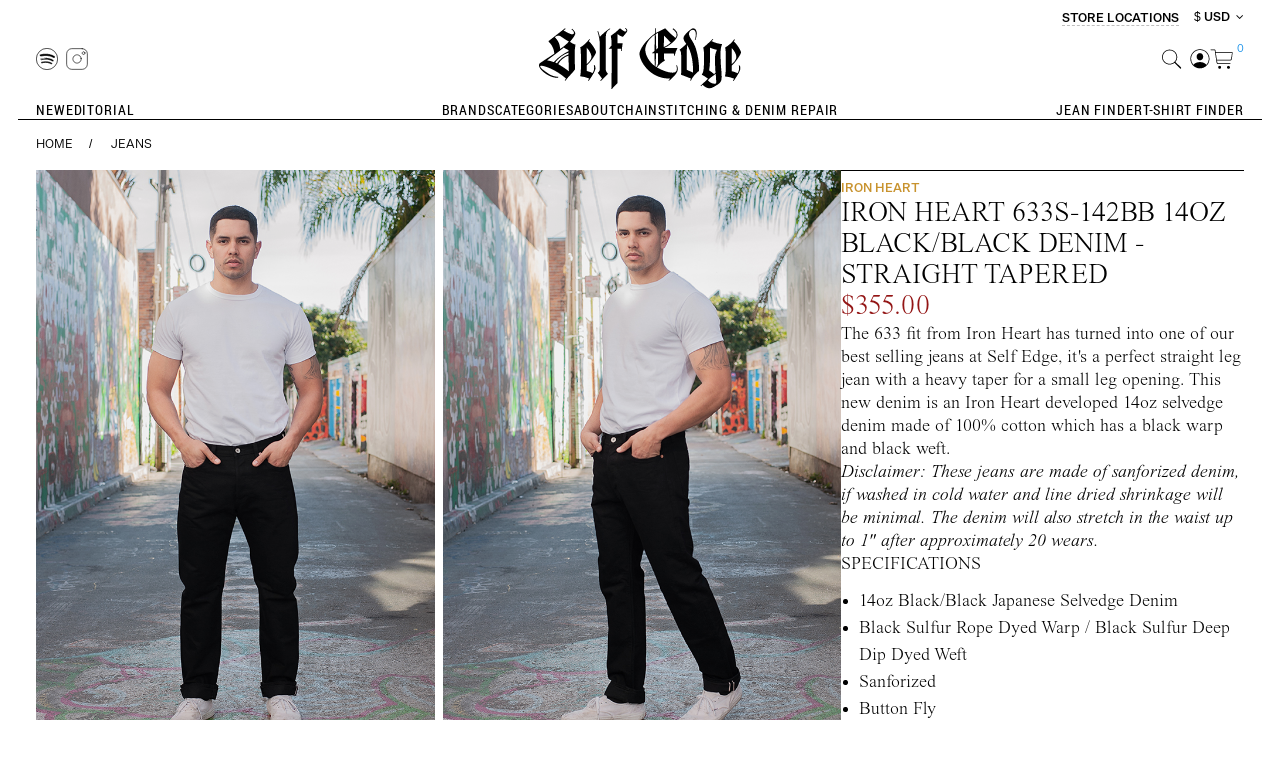

--- FILE ---
content_type: text/html; charset=utf-8
request_url: https://www.selfedge.com/jeans?product_id=2590&limit=178
body_size: 35174
content:
<!DOCTYPE html>
<html dir="ltr" lang="en">
	<head>
		<meta charset="UTF-8"/>
		<meta name="viewport" content="width=device-width, initial-scale=1"/>
		<meta http-equiv="X-UA-Compatible" content="IE=edge"/>
		<title>
			Iron Heart 633s-142BB 14oz Black/Black Denim - Straight Tapered
		</title>
		<base href="https://www.selfedge.com/"/>
					<meta name="description" content="The 633 fit from Iron Heart has turned into one of our best selling jeans at Self Edge, it's a perfect straight leg jean with a heavy taper for a small leg opening. This new denim is an Iron Heart developed 14oz selvedge denim made of 100% cotton which has a black warp and black weft.

Disclaimer: These jeans are made of sanforized denim, if washed in cold water and line dried shrinkage will be minimal. The denim will also stretch in the waist up to 1" after approximately 20 wears."/>
						<script src="https://chimpstatic.com/mcjs-connected/js/users/89ebde2e4ed9c12f0389442df/d945a6a4ea8d7258cbc3f09b4.js" async="true"></script>


				<script src="catalog/view/javascript/jquery/jquery-2.1.1.min.js" type="text/javascript"></script>

				
		<!-- Latest compiled and minified CSS -->
		
		<link rel="stylesheet" href="/catalog/view/javascript/bootstrap/css/bootstrap.min.css" />
		<link rel="stylesheet" href="/catalog/view/javascript/bootstrap/css/bootstrap-theme.min.css" />

		<!-- Latest compiled and minified JavaScript -->
				<script src="/catalog/view/javascript/bootstrap/js/bootstrap.min.js"> </script>

		<link href="catalog/view/theme/selfedge/compiled/stylesheets/global.css" rel="stylesheet" type="text/css"/>

		<script src="catalog/view/theme/selfedge/compiled/js/manifest.js"></script>
		<script src="catalog/view/theme/selfedge/compiled/js/vendor.js"></script>
		<script src="catalog/view/theme/selfedge/compiled/js/app.js" defer></script>
		<script src="catalog/view/theme/selfedge/compiled/js/validate.js" defer></script>

		<link href="catalog/view/javascript/font-awesome/css/font-awesome.min.css" rel="stylesheet" type="text/css"/>

					<link href="catalog/view/javascript/jquery/swiper/css/swiper.min.css" type="text/css" rel="stylesheet" media="screen"/>
					<link href="catalog/view/javascript/jquery/swiper/css/opencart.css" type="text/css" rel="stylesheet" media="screen"/>
					<link href="catalog/view/javascript/jquery/magnific/magnific-popup.css" type="text/css" rel="stylesheet" media="screen"/>
					<link href="catalog/view/javascript/jquery/datetimepicker/bootstrap-datetimepicker.min.css" type="text/css" rel="stylesheet" media="screen"/>
		
					<script src="catalog/view/javascript/jquery/swiper/js/swiper.jquery.min.js" type="text/javascript"></script>
					<script src="catalog/view/javascript/jquery/magnific/jquery.magnific-popup.min.js" type="text/javascript"></script>
					<script src="catalog/view/javascript/jquery/datetimepicker/moment/moment.min.js" type="text/javascript"></script>
					<script src="catalog/view/javascript/jquery/datetimepicker/moment/moment-with-locales.min.js" type="text/javascript"></script>
					<script src="catalog/view/javascript/jquery/datetimepicker/bootstrap-datetimepicker.min.js" type="text/javascript"></script>
		
		<script src="catalog/view/javascript/common.js" type="text/javascript"></script>
		<!-- <script src="/catalog/view/theme/selfedge/js/global.js" type="text/javascript"></script> -->
					<script src="/catalog/view/javascript/selfedge/jquery.colorbox-min.js" type="text/javascript"></script>
					<script src="/catalog/view/javascript/selfedge/common-overrides.js" type="text/javascript"></script>
		
		
		
												
		
	<script src="https://web.squarecdn.com/v1/square.js"></script></head>

	<body x-data="{ navOpen: false, navActiveRef: '', searchOpen: false }" :class="(navOpen||searchOpen) ? 'overflow-hidden' : ''" class="pt-[65px] desktop:pt-0">
	
	<header class="page-content mobile:fixed mobile:top-0 mobile:left-0 mobile:right-0 mobile:z-50 bg-white relative remover-margin">

		<div class="mobile:hidden flex flex-row justify-end mt-[8px] items-end">
			<div class="stroe text-12">
								<a href="https://www.selfedge.com/index.php?route=selfedge/locations" class="font-sans font-medium uppercase">
					 Store Locations
				</a>
				<span></span>
			</div>
			<div class="currency-fro text-12">
				<div class="pull-left">
  <form action="https://www.selfedge.com/index.php?route=common/currency/currency" method="post" enctype="multipart/form-data" id="form-currency">
    <div class="btn-group">
      <button class="btn btn-link dropdown-toggle font-sans font-medium text-12 leading-[16px] uppercase" data-toggle="dropdown">         <strong class=" font-medium text-12 leading-[16px] uppercase">$</strong> 
        <span class=" font-sans font-medium text-12 leading-[16px] uppercase">USD</span>                                                                                                                                         &nbsp;<i class="fa fa-angle-down" ></i>
      </button>
      <ul class="dropdown-menu">
                        <li>
          <button class="currency-select btn btn-link btn-block" type="button" name="USD">$ USD</button>
        </li>
                                <li>
          <button class="currency-select btn btn-link btn-block" type="button" name="EUR">€ EUR</button>
        </li>
                                <li>
          <button class="currency-select btn btn-link btn-block" type="button" name="JPY">¥ JPY</button>
        </li>
                                <li>
          <button class="currency-select btn btn-link btn-block" type="button" name="GBP">£ GBP</button>
        </li>
                                <li>
          <button class="currency-select btn btn-link btn-block" type="button" name="CAN">$ CAN</button>
        </li>
                                <li>
          <button class="currency-select btn btn-link btn-block" type="button" name="AUD">$ AUD</button>
        </li>
                                <li>
          <button class="currency-select btn btn-link btn-block" type="button" name="CHF">₣ CHF</button>
        </li>
                                <li>
          <button class="currency-select btn btn-link btn-block" type="button" name="CNY">¥ CNY</button>
        </li>
                                <li>
          <button class="currency-select btn btn-link btn-block" type="button" name="MXN">$ MXN</button>
        </li>
                      </ul>
    </div>
    <input type="hidden" name="code" value="" />
    <input type="hidden" name="redirect" value="https://www.selfedge.com/jeans?product_id=2590&amp;limit=178" />
  </form>
</div>
 

			</div>
		</div>

		<div class="flex flex-row mobile:h-[66px] items-center border-bottom-1 items-center">
			<div class="flex flex-row w-1/4 gap-8 ">
								<a @click="navOpen = !navOpen" class=" desktop:hidden p-[12px] cursor-pointer" :class="navOpen ? 'hidden' : 'block'">
					<img title="Toggle Navigation" alt="" src="/catalog/view/theme/selfedge/image/nav.svg" class="w-[18px] h-auto"/>
				</a>
				<a class="w-[22px] h-auto  desktop:hidden pr-[8px] cursor-pointer ml-8" @click="navOpen = !navOpen"  :class="navOpen ? 'block' : 'hidden'" >
					<img src="/catalog/view/theme/selfedge/image/xmark.svg" class="w-full h-auto " title="Close Menu" alt="Close">
				</a>

								<a class="hidden desktop:!block py-[8px] pr-[8px]" href="https://open.spotify.com/playlist/1xPLF97jaPF09SzjUe4AFW" target="_spotify">
					<img title=" Spotify " alt=" Spotify " src="catalog/view/theme/selfedge/image/spotify_logo.svg" class="block h-[22px] xl:h-[32px] w-auto"/>
				</a>

								<a class="hidden desktop:!block py-[8px] pr-[8px]" href="http://www.instagram.com/selfedge" target="_instagram">
					<img title="Instagram" alt="Instagram" src="/catalog/view/theme/selfedge/image/instagram_logo.svg" class="block h-[22px] xl:h-[32px] w-auto"/>
				</a>
			</div>

			<div class="w-1/2">
				<a href="https://www.selfedge.com/index.php?route=common/home" class="block">
					<img title="Self Edge" alt="Self Edge" src="/catalog/view/theme/selfedge/image/selfedge_logo.svg" class="block mx-auto h-[61px] lg:h-[61px] xl:h-[104px] w-auto"/>
				</a>
			</div>

			<div class="w-1/4 flex flex-col after-log">
				<div class="flex flex-row justify-end gap-8">

										<button @click="searchOpen = !searchOpen; searchOpen && setTimeout(function(){document.getElementById('clear-input-text-search').focus()},1)" class="pl-[8px]">
						<img title="Search" alt="Search" src="catalog/view/theme/selfedge/image/search_icon.svg" class="h-[20px] xl:h-[32px] w-auto "/>
					</button>
																<a href="https://www.selfedge.com/index.php?route=account/login" class="mobile:hidden pl-[8px]">
							<img title="Login" alt="Login" src="catalog/view/theme/selfedge/image/user.svg" class="h-[20px] xl:h-[32px] w-auto"/>
						</a>
					
										<a id="cart" class="flex flex-row justify-start items-start" href="https://www.selfedge.com/index.php?route=checkout/cart" title="Shopping Cart">
						<img src="catalog/view/theme/selfedge/image/cart_icon.svg" class="h-[20px] xl:h-[32px] w-auto" alt="View Cart"/>
						<span class="font-sans font-normal text-10 xl:text-16 text-blue leading-none mt-[-5px] pl-[4px]" x-init="$store.cart.itemCount = '0'"  x-text="$store.cart.itemCount">0</span>
					</a>
				</div>
							</div>
		</header>
		<script >
		function fixSort(){
			function getParameter(paramName) {
				var searchString = window.location.search.substring(1),
					i, val, params = searchString.split("&");

				for (i=0;i<params.length;i++) {
					val = params[i].split("=");
					if (val[0] == paramName) {
						return val[1];
					}
				}
				return null;
			}
			var dropdowns = [
				document.getElementById('input-sort'),
				document.getElementById('input-sort-mobile')
			];
			var sort = getParameter('sort');
			var order = getParameter('order');
			for ( var index in dropdowns) {
				var dropdown = dropdowns[index];
				if (dropdown) {
					dropdown.options[dropdown.selectedIndex].removeAttribute('disabled');
					if (sort == '') {
						dropdown.selectedIndex = 1;
					} else {
						for (i = 0; i < dropdown.options.length; i++) {
							var val = dropdown.options[i].value;
							if (val.indexOf('order='+order) >= 0 && val.indexOf('sort='+sort) >= 0) {
								dropdown.selectedIndex = i;
								break;
							}
							if (i === dropdown.options.length - 1) {
								dropdown.selectedIndex = 1;
							}
						}
					}
					dropdown.options[dropdown.selectedIndex].setAttribute('disabled','');
				}
			}
		}
		window.addEventListener("pageshow", fixSort);
		(function(){
			var timeout, duration = 500;
			function openAccount(){
				$(this).addClass("open");
				$(".account_drop_down").show();
				clearTimeout(timeout);
			}
			function closeAccount(){
				$("#user_icon").removeClass("open");
				$(".account_drop_down").hide();
				clearTimeout(timeout);
			}
			$("body > header.page-content").on('mouseleave', function(){
				timeout = setTimeout(closeAccount, duration);
			});
			$("body > header.page-content").on('mouseover', 'a:not(#user_icon):not(.account_drop_down a)', closeAccount);
			$("body > header.page-content").on('mouseover', 'button', closeAccount);
			$("#user_icon").on('mouseenter', openAccount);
			$(".account_drop_down a").click(closeAccount);
		})();
		</script>

		<script>
	function search() {

	return {
		searchQuery: '',
		searchResults: null,
		isLoading: false,
		productsTotal: null,
		params: new URLSearchParams(),
		clearParams(param, value) {
			this.params = new URLSearchParams();
			if (param && value) {
				this.params.set(param, value);
			} else {
				this.searchQuery = '';
			}
		},
		fetchResults(e) {
			if (e && e.keyCode == 13) {
            	window.location = `/index.php?route=product/search&search=${this.searchQuery}&${this.params.toString()}`;
        	} else {
				let loadingTimeout = window.setTimeout(() => this.isLoading = true, 500);
				fetch(`/index.php?route=selfedge/api/search/products&search=${this.searchQuery}&${this.params.toString()}`,
				{
					method: 'get',
					headers: {
						'Content-Type': 'application/json'
					}
				})
					.then(res => res.json())
					.then(data => {
						window.clearTimeout(loadingTimeout);
						this.isLoading = false;
						this.productsTotal = data.total;
						this.searchResults = data.results || [];
					})
					.catch(e => {
						window.clearTimeout(loadingTimeout);
						this.isLoading = false;
					});
			}
		},
		optionsForProduct(product) {
			try {
				const result = product.option[0].product_option_value;
				return result;
			} catch (err) {
				return [];
			}
		}
	};
}
</script>


<div id="search-backdrop" x-show="searchOpen == true" class="bg-black/10 fixed inset-0 z-50" style="display:none;"></div>

<div id="search" x-trap="searchOpen" x-trap.noscroll="searchOpen" x-data="search()" x-show="searchOpen == true" @click.away="searchOpen = false" x-transition:enter="transition ease-out duration-300" x-transition:enter-start="opacity-0 transform scale-90" x-transition:enter-end="opacity-100 transform scale-100" x-transition:leave="transition ease-in duration-300" x-transition:leave-start="opacity-100 transform scale-100" x-transition:leave-end="opacity-0 transform scale-90" class="bg-white fixed inset-0 max-h-screen z-50 desktop:bottom-auto px-[16px] lg:px-[36px]  xl:px-[64px] overflow-y-auto" :class="searchOpen ? 'overflow-y-scroll' : ''" style="display:none;">

	<div class="flex flex-row items-center gap-[20px] my-[12px] desktop:my-[50px]">
		<div class="mobile:hidden flex-none lg:w-[120px] xl:w-[165px]">
			<a href="" class="mobile:hidden block">
				<img title="" alt="" src="catalog/view/theme/selfedge/image/selfedge_logo.svg" class="h-auto w-full"/>
			</a>
		</div>
		<div class="grow flex justify-center items-center">
		   <div class="lg:w-[575px] mobile_search_input sm:w-[360px] mobile:w-[312px] position-relative fix-search-position">
			<input x-ref="search_input" type="text" id="clear-input-text-search"  value="" placeholder="Search" class="se-search-textinput w-full" x-model="searchQuery" @keyup="fetchResults($event)"/>
			<button id="clear-input-text" @click="clearParams();fetchResults();" class="header-font btn-link btn-xs close-btn" aria-hidden="true"></button>
			</div>
		</div>

		<div class="flex-none lg:w-[120px] xl:w-[165px] flex justify-end">
			<a class="w-[22px] h-auto" @click="clearParams();fetchResults();searchOpen = !searchOpen;" role="button">
				<img src="/catalog/view/theme/selfedge/image/xmark.svg" class="w-full h-auto" title="Close Search" alt="Close"/>
			</a>
		</div>
	</div>


	<div x-show="((searchResults == null || searchResults== '') && productsTotal == 0) || (searchResults == null)  && !isLoading " class="mobile:mt-[60px] desktop:max-w-[575px] lg:mx-[140px] xl:mx-auto mb-[50px] cutm-before-search">
		<div class="text-16 uppercase font-medium">
			Top Search Terms
		</div>
		<ul class="text-16 font-light leading-[40px] my-[8px] ml-[16px]">
			<li>
				<a class="search-filter" href="/jeans">Jeans</a>
			</li>
			<li>
				<a class="search-filter" href="/index.php?route=product/search&filter=28">Denim</a>
			</li>
			<li>
				<a class="search-filter" href="/index.php?route=product/search&filter=32">Slim Tapered</a>
			</li>
			<li>
				<a class="search-filter" href="/samurai">Samurai</a>
			</li>
		</ul>
	</div>

	<div x-show="isLoading" class="p-[64px] text-center">Loading...</div>

	<div x-show="!isLoading && searchResults != null && productsTotal > 0" class="cutm-after-search mobile:mt-[40px] flex flex-col desktop:flex-row">
							<div class="w-[300px] lg:max-w-[20vw] shrink-0 mb-[50px]"> <div class="text-16 uppercase font-medium">
				Top Suggested Terms
			</div>
			<ul class="text-16 font-light leading-[40px] my-[8px] ml-[16px]">
				<li>
					<a href="#" class="search-filter" @click.prevent="clearParams('category_id','59');fetchResults();" :class="params.get('category_id') == '59' ? 'active' : ''">Jeans</a>
				</li>
				<li>
					<a href="#" class="search-filter" @click.prevent="clearParams('filter','28');fetchResults();" :class="params.get('filter') == '28' ? 'active' : ''">Denim</a>
				</li>
				<li>
					<a href="#" class="search-filter" @click.prevent="clearParams('filter','32');fetchResults();" :class="params.get('filter') == '32' ? 'active' : ''">Slim Tapered</a>
				</li>
				<li>
					<a href="#" class="search-filter" @click.prevent="clearParams('manufacturer_id','99');fetchResults();" :class="params.get('manufacturer_id') == '99' ? 'active' : ''">Samurai</a>
				</li>
			</ul>
		</div>


		<div x-show="searchResults != null" class="se-search-results-sections">
			<div class="text-12 uppercase font-normal mb-[16px] flex flex-row gap-[40px]">
				<div>
					<span x-text="productsTotal">0</span>
					Products</div>


				<a x-show="productsTotal" class="uppercase text-12 font-medium underline" x-bind:href="`/index.php?route=product/search&search=${searchQuery}&${params.toString()}`">View All</a>
			</div>

			<div class="grid grid-cols-2 sm:grid-cols-2 lg:grid-cols-4 xl:grid-cols-4 grid-flow-row gap-x-[8px]">
				<template x-show="searchResults != null" x-for="item in searchResults" :key="item.product_id">
					<a :href="item.href ? item.href.replace('amp;','') : ''">
						<figure class="relative bg-black-4 pt-[150%] shadow-new">
							<img :src="item.thumb" alt="" class="absolute inset-0 h-full w-full">
							<div class="absolute bottom-0 left-0 sm:px-8 px-18 py-8 lg:py-12 xl:py-18">

								<div class="font-medium text-white font-14 uppercase flex flex-row gap-[8px] mobile:hidden">
																		<template x-for="option in optionsForProduct(item)" :key="option.product_option_value_id">
										<div x-text="option.name" class="text-11"></div>
									</template>
								</div>
							</div>
						</figure>
						<div class="block text-11 xl:text-11 text-black uppercase sm:px-8 px-18 py-8 lg:py-15 pb-30 xl:py-18 leading-[1.5]">
							<div x-text="item.name"></div>
														<div class="font-medium mt-4">

								<span x-text="item.price"></span>
							</div>
						</div>
					</a>
				</template>
			</div>
		</div>
	</div>
</div></div>


				
<nav aria-label="Main Navigation" class="se-menu mt-1 relative overflow-hidden page-content add_my_cladss" :class="navOpen ? 'open' : ''">
	<div class="wrapper">
		<div class="desktop:hidden px-4 mb-[45px] right-fix">			
					<a href="/index.php?route=account/login" class="flex flex-row justify-start items-center gap-[15px]">
				<img title="Login" alt="Login" src="/catalog/view/theme/selfedge/image/user.svg" class="block h-[22px] xl:h-[32px] w-auto"/>
				<span class="text-14 font-medium uppercase underline">
				Login
				</span>				
			</a>
					<div class="currency-fro" >
			<div class="pull-left">
  <form action="https://www.selfedge.com/index.php?route=common/currency/currency" method="post" enctype="multipart/form-data" id="form-currency">
    <div class="btn-group">
      <button class="btn btn-link dropdown-toggle font-sans font-medium text-12 leading-[16px] uppercase" data-toggle="dropdown">         <strong class=" font-medium text-12 leading-[16px] uppercase">$</strong> 
        <span class=" font-sans font-medium text-12 leading-[16px] uppercase">USD</span>                                                                                                                                         &nbsp;<i class="fa fa-angle-down" ></i>
      </button>
      <ul class="dropdown-menu">
                        <li>
          <button class="currency-select btn btn-link btn-block" type="button" name="USD">$ USD</button>
        </li>
                                <li>
          <button class="currency-select btn btn-link btn-block" type="button" name="EUR">€ EUR</button>
        </li>
                                <li>
          <button class="currency-select btn btn-link btn-block" type="button" name="JPY">¥ JPY</button>
        </li>
                                <li>
          <button class="currency-select btn btn-link btn-block" type="button" name="GBP">£ GBP</button>
        </li>
                                <li>
          <button class="currency-select btn btn-link btn-block" type="button" name="CAN">$ CAN</button>
        </li>
                                <li>
          <button class="currency-select btn btn-link btn-block" type="button" name="AUD">$ AUD</button>
        </li>
                                <li>
          <button class="currency-select btn btn-link btn-block" type="button" name="CHF">₣ CHF</button>
        </li>
                                <li>
          <button class="currency-select btn btn-link btn-block" type="button" name="CNY">¥ CNY</button>
        </li>
                                <li>
          <button class="currency-select btn btn-link btn-block" type="button" name="MXN">$ MXN</button>
        </li>
                      </ul>
    </div>
    <input type="hidden" name="code" value="" />
    <input type="hidden" name="redirect" value="https://www.selfedge.com/jeans?product_id=2590&amp;limit=178" />
  </form>
</div>
 

		    </div>
		</div>


		<div class="se-menu-section desktop:justify-start">
			<div x-ref="menuNew" x-data="{ open: false}" x-effect="open = navActiveRef == 'menuNew'  ? true : false" class="se-menu-section">
					<button @click="navActiveRef = navActiveRef=='menuNew' ? '' : 'menuNew'" :class="open ? 'open' : ''" class="se-menu-item text-20">
						<span>New </span>
						<span x-show="open" class="close-btn"></span>
					</button>

					<ul x-show="navActiveRef == 'menuNew'" x-transition.opacity class="se-submenu">
						<li>
							<a href="https://www.selfedge.com/index.php?route=selfedge/new_arrivals" class="se-submenu-item">
								All New
							</a>
						</li>
						<li>
							<a href="https://www.selfedge.com/index.php?route=product/update" class="se-submenu-item">
								Recent Updates
							</a>
						</li>
						<li>
							<a href="https://www.selfedge.com/index.php?route=selfedge/new_arrivals&category_id=61" class="se-submenu-item">
								New Shirts
							</a>
						</li>
						<li>
							<a href="https://www.selfedge.com/index.php?route=selfedge/new_arrivals&category_id=59" class="se-submenu-item">
								New Jeans
							</a>
						</li>
					</ul>
				</div>
			<a x-ref="menuEditorial" href="https://www.selfedge.com/index.php?route=selfedge/editorial" class="se-menu-item">Editorial</a>
		</div>

		<div class="se-menu-section desktop:justify-center">
							<div x-ref="menuBrands" x-data="{ open: false}" x-effect="open = navActiveRef == 'menuBrands'  ? true : false" class="se-menu-section">
					<button @click="navActiveRef = navActiveRef=='menuBrands' ? '' : 'menuBrands'" :class="open ? 'open' : ''" class="se-menu-item text-20">
						<span>Brands</span>
						<span x-show="open" class="close-btn"></span>
					</button>

					<ul x-show="navActiveRef == 'menuBrands'" x-transition.opacity class="se-submenu">
													<li>
								<a href="https://www.selfedge.com/3sixteen" class="se-submenu-item">
									3sixteen
								</a>
							</li>
													<li>
								<a href="https://www.selfedge.com/boncoura" class="se-submenu-item">
									Boncoura
								</a>
							</li>
													<li>
								<a href="https://www.selfedge.com/brain-dead" class="se-submenu-item">
									Brain Dead
								</a>
							</li>
													<li>
								<a href="https://www.selfedge.com/buzz-rickson" class="se-submenu-item">
									Buzz Rickson
								</a>
							</li>
													<li>
								<a href="https://www.selfedge.com/dandys" class="se-submenu-item">
									Dandy's
								</a>
							</li>
													<li>
								<a href="https://www.selfedge.com/devoa" class="se-submenu-item">
									Devoa
								</a>
							</li>
													<li>
								<a href="https://www.selfedge.com/excel" class="se-submenu-item">
									EXCEL
								</a>
							</li>
													<li>
								<a href="https://www.selfedge.com/eskhaton" class="se-submenu-item">
									Eskhaton
								</a>
							</li>
													<li>
								<a href="https://www.selfedge.com/fine-creek-leathers" class="se-submenu-item">
									Fine Creek Leathers
								</a>
							</li>
													<li>
								<a href="https://www.selfedge.com/the-flat-head" class="se-submenu-item">
									The Flat Head
								</a>
							</li>
													<li>
								<a href="https://www.selfedge.com/globe-specs" class="se-submenu-item">
									Globe Specs
								</a>
							</li>
													<li>
								<a href="https://www.selfedge.com/good-art" class="se-submenu-item">
									Good Art
								</a>
							</li>
													<li>
								<a href="https://www.selfedge.com/hermanos-koumori" class="se-submenu-item">
									Hermanos Koumori
								</a>
							</li>
													<li>
								<a href="https://www.selfedge.com/hollywood-trading-co" class="se-submenu-item">
									Hollywood Trading Co.
								</a>
							</li>
													<li>
								<a href="https://www.selfedge.com/imperial-denim" class="se-submenu-item">
									Imperial Denim
								</a>
							</li>
													<li>
								<a href="https://www.selfedge.com/iron-heart" class="se-submenu-item">
									Iron Heart
								</a>
							</li>
													<li>
								<a href="https://www.selfedge.com/kei-shigenaga" class="se-submenu-item">
									Kei Shigenaga
								</a>
							</li>
													<li>
								<a href="https://www.selfedge.com/masahiro-maruyama" class="se-submenu-item">
									Masahiro Maruyama
								</a>
							</li>
													<li>
								<a href="https://www.selfedge.com/merz-b-schwanen" class="se-submenu-item">
									Merz b. Schwanen
								</a>
							</li>
													<li>
								<a href="https://www.selfedge.com/mister-freedom" class="se-submenu-item">
									Mister Freedom
								</a>
							</li>
													<li>
								<a href="https://www.selfedge.com/neff-goldsmith" class="se-submenu-item">
									Neff Goldsmith
								</a>
							</li>
													<li>
								<a href="https://www.selfedge.com/prps" class="se-submenu-item">
									PRPS
								</a>
							</li>
													<li>
								<a href="https://www.selfedge.com/poten" class="se-submenu-item">
									Poten
								</a>
							</li>
													<li>
								<a href="https://www.selfedge.com/pure-blue-japan" class="se-submenu-item">
									Pure Blue Japan
								</a>
							</li>
													<li>
								<a href="https://www.selfedge.com/rick-owens" class="se-submenu-item">
									Rick Owens
								</a>
							</li>
													<li>
								<a href="https://www.selfedge.com/rigards" class="se-submenu-item">
									Rigards
								</a>
							</li>
													<li>
								<a href="https://www.selfedge.com/samurai" class="se-submenu-item">
									Samurai
								</a>
							</li>
													<li>
								<a href="https://www.selfedge.com/self-edge" class="se-submenu-item">
									Self Edge
								</a>
							</li>
													<li>
								<a href="https://www.selfedge.com/seuvas" class="se-submenu-item">
									Seuvas
								</a>
							</li>
													<li>
								<a href="https://www.selfedge.com/star-of-hollywood" class="se-submenu-item">
									Star of Hollywood
								</a>
							</li>
													<li>
								<a href="https://www.selfedge.com/stevenson-overall-co" class="se-submenu-item">
									Stevenson Overall Co.
								</a>
							</li>
													<li>
								<a href="https://www.selfedge.com/strike-gold" class="se-submenu-item">
									The Strike Gold
								</a>
							</li>
													<li>
								<a href="https://www.selfedge.com/studio-dartisan" class="se-submenu-item">
									Studio D'Artisan
								</a>
							</li>
													<li>
								<a href="https://www.selfedge.com/sugar-cane" class="se-submenu-item">
									Sugar Cane
								</a>
							</li>
													<li>
								<a href="https://www.selfedge.com/sun-surf" class="se-submenu-item">
									Sun Surf
								</a>
							</li>
													<li>
								<a href="https://www.selfedge.com/viridi-anne" class="se-submenu-item">
									The Viridi-anne
								</a>
							</li>
													<li>
								<a href="https://www.selfedge.com/warehouse" class="se-submenu-item">
									Warehouse
								</a>
							</li>
													<li>
								<a href="https://www.selfedge.com/werkstatt-munchen" class="se-submenu-item">
									Werkstatt München
								</a>
							</li>
													<li>
								<a href="https://www.selfedge.com/whitesville" class="se-submenu-item">
									Whitesville
								</a>
							</li>
											</ul>
				</div>
			
							<div x-ref="menuCategories" x-data="{ open: false }" x-effect="open = navActiveRef=='menuCategories' ? true : false" class="se-menu-section">

					<button @click="navActiveRef = navActiveRef=='menuCategories' ? '' : 'menuCategories'" :class="open ? 'open' : ''" class="se-menu-item text-20">
						<span>Categories</span>
						<span x-show="open" class="close-btn"></span>
					</button>

					<ul x-show="open" x-transition.opacity class="se-submenu">
						<span class="close-btn"></span>
													<li>
								<a class="se-submenu-item" href="https://www.selfedge.com/accessories">
									Accessories
								</a>
							</li>
													<li>
								<a class="se-submenu-item" href="https://www.selfedge.com/belts">
									Belts
								</a>
							</li>
													<li>
								<a class="se-submenu-item" href="https://www.selfedge.com/books-magazines">
									Books/Magazines
								</a>
							</li>
													<li>
								<a class="se-submenu-item" href="https://www.selfedge.com/chinos">
									Chinos
								</a>
							</li>
													<li>
								<a class="se-submenu-item" href="https://www.selfedge.com/eyewear">
									Eyewear
								</a>
							</li>
													<li>
								<a class="se-submenu-item" href="https://www.selfedge.com/footwear">
									Footwear
								</a>
							</li>
													<li>
								<a class="se-submenu-item" href="https://www.selfedge.com/index.php?route=account/voucher">
									Gift Certificates
								</a>
							</li>
													<li>
								<a class="se-submenu-item" href="https://www.selfedge.com/hats">
									Hats
								</a>
							</li>
													<li>
								<a class="se-submenu-item" href="https://www.selfedge.com/jackets-vests">
									Jackets/Vests
								</a>
							</li>
													<li>
								<a class="se-submenu-item" href="https://www.selfedge.com/jeans">
									Jeans
								</a>
							</li>
													<li>
								<a class="se-submenu-item" href="https://www.selfedge.com/jewelry">
									Jewelry
								</a>
							</li>
													<li>
								<a class="se-submenu-item" href="https://www.selfedge.com/shirts">
									Shirts
								</a>
							</li>
													<li>
								<a class="se-submenu-item" href="https://www.selfedge.com/shorts">
									Shorts
								</a>
							</li>
													<li>
								<a class="se-submenu-item" href="https://www.selfedge.com/socks">
									Socks
								</a>
							</li>
													<li>
								<a class="se-submenu-item" href="https://www.selfedge.com/sweaters-hoodies">
									Sweaters/Hoodies
								</a>
							</li>
													<li>
								<a class="se-submenu-item" href="https://www.selfedge.com/t-shirts">
									T-Shirts
								</a>
							</li>
													<li>
								<a class="se-submenu-item" href="https://www.selfedge.com/underwear">
									Underwear
								</a>
							</li>
													<li>
								<a class="se-submenu-item" href="https://www.selfedge.com/wallets">
									Wallets
								</a>
							</li>
													<li>
								<a class="se-submenu-item" href="https://www.selfedge.com/index.php?route=product/special">
									Warehouse Sale
								</a>
							</li>
											</ul>
				</div>
			
							<div x-ref="menuAbout" x-data="{ open: false }" x-effect="open = navActiveRef=='menuAbout' ? true : false" class="se-menu-section">
					<button @click="navActiveRef = navActiveRef=='menuAbout' ? '' : 'menuAbout'" :class="open ? 'open' : ''" class="se-menu-item text-20">
						<span>About</span>
						<span x-show="open" class="close-btn"></span>
					</button>

					<ul x-show="open" x-transition.opacity class="se-submenu">
													<li>
								<a class="se-submenu-item" href="https://www.selfedge.com/index.php?route=information/about_us">
									The Story
								</a>
							</li>
													<li>
								<a class="se-submenu-item" href="https://www.selfedge.com/index.php?route=selfedge/locations">
									Locations
								</a>
							</li>
													<li>
								<a class="se-submenu-item" href="https://www.selfedge.com/index.php?route=selfedge/lookbook">
									Lookbook
								</a>
							</li>
													<li>
								<a class="se-submenu-item" href="https://www.selfedge.com/index.php?route=selfedge/press">
									Press
								</a>
							</li>
													<li>
								<a class="se-submenu-item" href="https://www.selfedge.com/index.php?route=selfedge/privacy_policy">
									Shipping &amp; Exchanges
								</a>
							</li>
													<li>
								<a class="se-submenu-item" href="https://www.selfedge.com/index.php?route=information/contact">
									Contact Us
								</a>
							</li>
											</ul>
				</div>
			
			<a x-ref="menuRepair" href="/index.php?route=information/repair" class="se-menu-item">Chainstitching & Denim Repair</a>
		</div>
		<div class="se-menu-section desktop:justify-end">
			<a x-ref="menuJeanFinder" href="https://www.selfedge.com/index.php?route=selfedge/jeanfinder" class="se-menu-item">Jean Finder</a>
			<a x-ref="menuShirtFinder" href="https://www.selfedge.com/index.php?route=selfedge/tshirtfinder" class="se-menu-item">T-Shirt Finder</a>
		</div>
	</div>
	<div class="desktop:hidden nav-bottom-link">
		<a href="/index.php?route=account/login" class="uppercase underline text-14 xl:text-16 font-medium uppercase tracking-[-3.5%]">Subscribe To Our Newsletter</a>
	</div>
</nav>

<nav ref="desktopSubnav" id="desktopSubnav" class="se-desktop-subnav page-content bg-white desktop:pb-[32px] mobile:hidden" :class="navActiveRef !== '' && 'border-b'" x-show="navActiveRef!=''">
	<span @click="navActiveRef=''" class="close-btn z-50 chnge-menu-btn"></span>
	<ul x-show="navActiveRef=='menuNew'" class="py-8  mx-auto justify-center grid desktop:grid-cols-4 mobile:grid-cols-4 grid-flow-row gap-8
	desktop-menu-show" style="display: none;" x-transition.opacity >
		<li>
		     <div class="relative chnge-menu">
                <a class="bg-black-4" href="https://www.selfedge.com/index.php?route=selfedge/new_arrivals">
                    <picture class="absolute top-0 bottom-0 z-10 mix-blend-multiply">
                        <source media="(min-width: 800px)" srcset="">
                        <img class="min-w-full min-h-full object-contain" src="/catalog/view/theme/selfedge/image/menu-4.png"
						alt="Sugar Cane 1947 Jean - Black/Black (Self Edge Exclusive)" title="Sugar Cane 1947 Jean - Black/Black (Self Edge Exclusive)">
                    </picture>
                </a>
            </div>
			 <label><a href="https://www.selfedge.com/index.php?route=selfedge/new_arrivals">All New</a></label>

		</li>
		<li>
			 <div class="relative chnge-menu">
                <a class="bg-black-4" href="https://www.selfedge.com/index.php?route=product/update" >
                    <picture class="absolute top-0 bottom-0 z-10 mix-blend-multiply">
                        <source media="(min-width: 800px)" srcset="">
                        <img class="min-w-full min-h-full object-contain" src="/catalog/view/theme/selfedge/image/menu-3.png"
						alt="Sugar Cane 1947 Jean - Black/Black (Self Edge Exclusive)" title="Sugar Cane 1947 Jean - Black/Black (Self Edge Exclusive)">
                    </picture>
                </a>
            </div>
			<label><a href="https://www.selfedge.com/index.php?route=product/update">Recent Updates</a></label>
		</li>
		<li>
			 <div class="relative chnge-menu">
                <a class="bg-black-4" href="https://www.selfedge.com/index.php?route=selfedge/new_arrivals&category_id=61">
                    <picture class="absolute top-0 bottom-0 z-10 mix-blend-multiply">
                        <source media="(min-width: 800px)" srcset="">
                        <img class="min-w-full min-h-full object-contain" src="/catalog/view/theme/selfedge/image/menu-2.png"
						alt="Sugar Cane 1947 Jean - Black/Black (Self Edge Exclusive)" title="Sugar Cane 1947 Jean - Black/Black (Self Edge Exclusive)">
                    </picture>
                </a>
            </div>
			<label><a href="https://www.selfedge.com/index.php?route=selfedge/new_arrivals&category_id=61">New Shirts</a></label>
		</li>
		<li>
		   <div class="relative  chnge-menu">
                <a class="bg-black-4" href="https://www.selfedge.com/index.php?route=selfedge/new_arrivals&category_id=59">
                    <picture class="absolute top-0 bottom-0 z-10 mix-blend-multiply">
                        <source media="(min-width: 800px)" srcset="">
                        <img class="min-w-full min-h-full object-contain" src="/catalog/view/theme/selfedge/image/menu-1.png"
						alt="Sugar Cane 1947 Jean - Black/Black (Self Edge Exclusive)" title="Sugar Cane 1947 Jean - Black/Black (Self Edge Exclusive)">
                    </picture>
                </a>
          </div>
		  <label><a href="https://www.selfedge.com/index.php?route=selfedge/new_arrivals&category_id=59">New Jeans</a></label>

		</li>
	</ul>
			<ul x-show="navActiveRef=='menuBrands'" class="menu column-menu" style="display: none;" x-transition.opacity>

							<li class="menu-row">
					<a href="https://www.selfedge.com/3sixteen" class="lg:text-14 xl:text-16 uppercase leading-[1.1] tracking-[-2%] whitespace-nowrap">
						3sixteen
					</a>
				</li>
							<li class="menu-row">
					<a href="https://www.selfedge.com/boncoura" class="lg:text-14 xl:text-16 uppercase leading-[1.1] tracking-[-2%] whitespace-nowrap">
						Boncoura
					</a>
				</li>
							<li class="menu-row">
					<a href="https://www.selfedge.com/brain-dead" class="lg:text-14 xl:text-16 uppercase leading-[1.1] tracking-[-2%] whitespace-nowrap">
						Brain Dead
					</a>
				</li>
							<li class="menu-row">
					<a href="https://www.selfedge.com/buzz-rickson" class="lg:text-14 xl:text-16 uppercase leading-[1.1] tracking-[-2%] whitespace-nowrap">
						Buzz Rickson
					</a>
				</li>
							<li class="menu-row">
					<a href="https://www.selfedge.com/dandys" class="lg:text-14 xl:text-16 uppercase leading-[1.1] tracking-[-2%] whitespace-nowrap">
						Dandy's
					</a>
				</li>
							<li class="menu-row">
					<a href="https://www.selfedge.com/devoa" class="lg:text-14 xl:text-16 uppercase leading-[1.1] tracking-[-2%] whitespace-nowrap">
						Devoa
					</a>
				</li>
							<li class="menu-row">
					<a href="https://www.selfedge.com/excel" class="lg:text-14 xl:text-16 uppercase leading-[1.1] tracking-[-2%] whitespace-nowrap">
						EXCEL
					</a>
				</li>
							<li class="menu-row">
					<a href="https://www.selfedge.com/eskhaton" class="lg:text-14 xl:text-16 uppercase leading-[1.1] tracking-[-2%] whitespace-nowrap">
						Eskhaton
					</a>
				</li>
							<li class="menu-row">
					<a href="https://www.selfedge.com/fine-creek-leathers" class="lg:text-14 xl:text-16 uppercase leading-[1.1] tracking-[-2%] whitespace-nowrap">
						Fine Creek Leathers
					</a>
				</li>
							<li class="menu-row">
					<a href="https://www.selfedge.com/the-flat-head" class="lg:text-14 xl:text-16 uppercase leading-[1.1] tracking-[-2%] whitespace-nowrap">
						The Flat Head
					</a>
				</li>
							<li class="menu-row">
					<a href="https://www.selfedge.com/globe-specs" class="lg:text-14 xl:text-16 uppercase leading-[1.1] tracking-[-2%] whitespace-nowrap">
						Globe Specs
					</a>
				</li>
							<li class="menu-row">
					<a href="https://www.selfedge.com/good-art" class="lg:text-14 xl:text-16 uppercase leading-[1.1] tracking-[-2%] whitespace-nowrap">
						Good Art
					</a>
				</li>
							<li class="menu-row">
					<a href="https://www.selfedge.com/hermanos-koumori" class="lg:text-14 xl:text-16 uppercase leading-[1.1] tracking-[-2%] whitespace-nowrap">
						Hermanos Koumori
					</a>
				</li>
							<li class="menu-row">
					<a href="https://www.selfedge.com/hollywood-trading-co" class="lg:text-14 xl:text-16 uppercase leading-[1.1] tracking-[-2%] whitespace-nowrap">
						Hollywood Trading Co.
					</a>
				</li>
							<li class="menu-row">
					<a href="https://www.selfedge.com/imperial-denim" class="lg:text-14 xl:text-16 uppercase leading-[1.1] tracking-[-2%] whitespace-nowrap">
						Imperial Denim
					</a>
				</li>
							<li class="menu-row">
					<a href="https://www.selfedge.com/iron-heart" class="lg:text-14 xl:text-16 uppercase leading-[1.1] tracking-[-2%] whitespace-nowrap">
						Iron Heart
					</a>
				</li>
							<li class="menu-row">
					<a href="https://www.selfedge.com/kei-shigenaga" class="lg:text-14 xl:text-16 uppercase leading-[1.1] tracking-[-2%] whitespace-nowrap">
						Kei Shigenaga
					</a>
				</li>
							<li class="menu-row">
					<a href="https://www.selfedge.com/masahiro-maruyama" class="lg:text-14 xl:text-16 uppercase leading-[1.1] tracking-[-2%] whitespace-nowrap">
						Masahiro Maruyama
					</a>
				</li>
							<li class="menu-row">
					<a href="https://www.selfedge.com/merz-b-schwanen" class="lg:text-14 xl:text-16 uppercase leading-[1.1] tracking-[-2%] whitespace-nowrap">
						Merz b. Schwanen
					</a>
				</li>
							<li class="menu-row">
					<a href="https://www.selfedge.com/mister-freedom" class="lg:text-14 xl:text-16 uppercase leading-[1.1] tracking-[-2%] whitespace-nowrap">
						Mister Freedom
					</a>
				</li>
							<li class="menu-row">
					<a href="https://www.selfedge.com/neff-goldsmith" class="lg:text-14 xl:text-16 uppercase leading-[1.1] tracking-[-2%] whitespace-nowrap">
						Neff Goldsmith
					</a>
				</li>
							<li class="menu-row">
					<a href="https://www.selfedge.com/prps" class="lg:text-14 xl:text-16 uppercase leading-[1.1] tracking-[-2%] whitespace-nowrap">
						PRPS
					</a>
				</li>
							<li class="menu-row">
					<a href="https://www.selfedge.com/poten" class="lg:text-14 xl:text-16 uppercase leading-[1.1] tracking-[-2%] whitespace-nowrap">
						Poten
					</a>
				</li>
							<li class="menu-row">
					<a href="https://www.selfedge.com/pure-blue-japan" class="lg:text-14 xl:text-16 uppercase leading-[1.1] tracking-[-2%] whitespace-nowrap">
						Pure Blue Japan
					</a>
				</li>
							<li class="menu-row">
					<a href="https://www.selfedge.com/rick-owens" class="lg:text-14 xl:text-16 uppercase leading-[1.1] tracking-[-2%] whitespace-nowrap">
						Rick Owens
					</a>
				</li>
							<li class="menu-row">
					<a href="https://www.selfedge.com/rigards" class="lg:text-14 xl:text-16 uppercase leading-[1.1] tracking-[-2%] whitespace-nowrap">
						Rigards
					</a>
				</li>
							<li class="menu-row">
					<a href="https://www.selfedge.com/samurai" class="lg:text-14 xl:text-16 uppercase leading-[1.1] tracking-[-2%] whitespace-nowrap">
						Samurai
					</a>
				</li>
							<li class="menu-row">
					<a href="https://www.selfedge.com/self-edge" class="lg:text-14 xl:text-16 uppercase leading-[1.1] tracking-[-2%] whitespace-nowrap">
						Self Edge
					</a>
				</li>
							<li class="menu-row">
					<a href="https://www.selfedge.com/seuvas" class="lg:text-14 xl:text-16 uppercase leading-[1.1] tracking-[-2%] whitespace-nowrap">
						Seuvas
					</a>
				</li>
							<li class="menu-row">
					<a href="https://www.selfedge.com/star-of-hollywood" class="lg:text-14 xl:text-16 uppercase leading-[1.1] tracking-[-2%] whitespace-nowrap">
						Star of Hollywood
					</a>
				</li>
							<li class="menu-row">
					<a href="https://www.selfedge.com/stevenson-overall-co" class="lg:text-14 xl:text-16 uppercase leading-[1.1] tracking-[-2%] whitespace-nowrap">
						Stevenson Overall Co.
					</a>
				</li>
							<li class="menu-row">
					<a href="https://www.selfedge.com/strike-gold" class="lg:text-14 xl:text-16 uppercase leading-[1.1] tracking-[-2%] whitespace-nowrap">
						The Strike Gold
					</a>
				</li>
							<li class="menu-row">
					<a href="https://www.selfedge.com/studio-dartisan" class="lg:text-14 xl:text-16 uppercase leading-[1.1] tracking-[-2%] whitespace-nowrap">
						Studio D'Artisan
					</a>
				</li>
							<li class="menu-row">
					<a href="https://www.selfedge.com/sugar-cane" class="lg:text-14 xl:text-16 uppercase leading-[1.1] tracking-[-2%] whitespace-nowrap">
						Sugar Cane
					</a>
				</li>
							<li class="menu-row">
					<a href="https://www.selfedge.com/sun-surf" class="lg:text-14 xl:text-16 uppercase leading-[1.1] tracking-[-2%] whitespace-nowrap">
						Sun Surf
					</a>
				</li>
							<li class="menu-row">
					<a href="https://www.selfedge.com/viridi-anne" class="lg:text-14 xl:text-16 uppercase leading-[1.1] tracking-[-2%] whitespace-nowrap">
						The Viridi-anne
					</a>
				</li>
							<li class="menu-row">
					<a href="https://www.selfedge.com/warehouse" class="lg:text-14 xl:text-16 uppercase leading-[1.1] tracking-[-2%] whitespace-nowrap">
						Warehouse
					</a>
				</li>
							<li class="menu-row">
					<a href="https://www.selfedge.com/werkstatt-munchen" class="lg:text-14 xl:text-16 uppercase leading-[1.1] tracking-[-2%] whitespace-nowrap">
						Werkstatt München
					</a>
				</li>
							<li class="menu-row">
					<a href="https://www.selfedge.com/whitesville" class="lg:text-14 xl:text-16 uppercase leading-[1.1] tracking-[-2%] whitespace-nowrap">
						Whitesville
					</a>
				</li>
					</ul>
	
			<ul x-show="navActiveRef=='menuCategories'" class="menu column-menu" style="display: none;" x-transition.opacity>

							<li class="menu-row">
					<a href="https://www.selfedge.com/accessories" class="lg:text-14 xl:text-16 uppercase leading-[1.1] tracking-[-2%] whitespace-nowrap">
						Accessories
					</a>
				</li>
							<li class="menu-row">
					<a href="https://www.selfedge.com/belts" class="lg:text-14 xl:text-16 uppercase leading-[1.1] tracking-[-2%] whitespace-nowrap">
						Belts
					</a>
				</li>
							<li class="menu-row">
					<a href="https://www.selfedge.com/books-magazines" class="lg:text-14 xl:text-16 uppercase leading-[1.1] tracking-[-2%] whitespace-nowrap">
						Books/Magazines
					</a>
				</li>
							<li class="menu-row">
					<a href="https://www.selfedge.com/chinos" class="lg:text-14 xl:text-16 uppercase leading-[1.1] tracking-[-2%] whitespace-nowrap">
						Chinos
					</a>
				</li>
							<li class="menu-row">
					<a href="https://www.selfedge.com/eyewear" class="lg:text-14 xl:text-16 uppercase leading-[1.1] tracking-[-2%] whitespace-nowrap">
						Eyewear
					</a>
				</li>
							<li class="menu-row">
					<a href="https://www.selfedge.com/footwear" class="lg:text-14 xl:text-16 uppercase leading-[1.1] tracking-[-2%] whitespace-nowrap">
						Footwear
					</a>
				</li>
							<li class="menu-row">
					<a href="https://www.selfedge.com/index.php?route=account/voucher" class="lg:text-14 xl:text-16 uppercase leading-[1.1] tracking-[-2%] whitespace-nowrap">
						Gift Certificates
					</a>
				</li>
							<li class="menu-row">
					<a href="https://www.selfedge.com/hats" class="lg:text-14 xl:text-16 uppercase leading-[1.1] tracking-[-2%] whitespace-nowrap">
						Hats
					</a>
				</li>
							<li class="menu-row">
					<a href="https://www.selfedge.com/jackets-vests" class="lg:text-14 xl:text-16 uppercase leading-[1.1] tracking-[-2%] whitespace-nowrap">
						Jackets/Vests
					</a>
				</li>
							<li class="menu-row">
					<a href="https://www.selfedge.com/jeans" class="lg:text-14 xl:text-16 uppercase leading-[1.1] tracking-[-2%] whitespace-nowrap">
						Jeans
					</a>
				</li>
							<li class="menu-row">
					<a href="https://www.selfedge.com/jewelry" class="lg:text-14 xl:text-16 uppercase leading-[1.1] tracking-[-2%] whitespace-nowrap">
						Jewelry
					</a>
				</li>
							<li class="menu-row">
					<a href="https://www.selfedge.com/shirts" class="lg:text-14 xl:text-16 uppercase leading-[1.1] tracking-[-2%] whitespace-nowrap">
						Shirts
					</a>
				</li>
							<li class="menu-row">
					<a href="https://www.selfedge.com/shorts" class="lg:text-14 xl:text-16 uppercase leading-[1.1] tracking-[-2%] whitespace-nowrap">
						Shorts
					</a>
				</li>
							<li class="menu-row">
					<a href="https://www.selfedge.com/socks" class="lg:text-14 xl:text-16 uppercase leading-[1.1] tracking-[-2%] whitespace-nowrap">
						Socks
					</a>
				</li>
							<li class="menu-row">
					<a href="https://www.selfedge.com/sweaters-hoodies" class="lg:text-14 xl:text-16 uppercase leading-[1.1] tracking-[-2%] whitespace-nowrap">
						Sweaters/Hoodies
					</a>
				</li>
							<li class="menu-row">
					<a href="https://www.selfedge.com/t-shirts" class="lg:text-14 xl:text-16 uppercase leading-[1.1] tracking-[-2%] whitespace-nowrap">
						T-Shirts
					</a>
				</li>
							<li class="menu-row">
					<a href="https://www.selfedge.com/underwear" class="lg:text-14 xl:text-16 uppercase leading-[1.1] tracking-[-2%] whitespace-nowrap">
						Underwear
					</a>
				</li>
							<li class="menu-row">
					<a href="https://www.selfedge.com/wallets" class="lg:text-14 xl:text-16 uppercase leading-[1.1] tracking-[-2%] whitespace-nowrap">
						Wallets
					</a>
				</li>
							<li class="menu-row">
					<a href="https://www.selfedge.com/index.php?route=product/special" class="lg:text-14 xl:text-16 uppercase leading-[1.1] tracking-[-2%] whitespace-nowrap">
						Warehouse Sale
					</a>
				</li>
					</ul>
	
			<ul x-show="navActiveRef=='menuAbout'" class="menu column-menu" style="display: none;" x-transition.opacity>

							<li class="menu-row">
					<a href="https://www.selfedge.com/index.php?route=information/about_us" class="lg:text-14 xl:text-16 uppercase leading-[1.1] tracking-[-2%] whitespace-nowrap">
						The Story
					</a>
				</li>
							<li class="menu-row">
					<a href="https://www.selfedge.com/index.php?route=selfedge/locations" class="lg:text-14 xl:text-16 uppercase leading-[1.1] tracking-[-2%] whitespace-nowrap">
						Locations
					</a>
				</li>
							<li class="menu-row">
					<a href="https://www.selfedge.com/index.php?route=selfedge/lookbook" class="lg:text-14 xl:text-16 uppercase leading-[1.1] tracking-[-2%] whitespace-nowrap">
						Lookbook
					</a>
				</li>
							<li class="menu-row">
					<a href="https://www.selfedge.com/index.php?route=selfedge/press" class="lg:text-14 xl:text-16 uppercase leading-[1.1] tracking-[-2%] whitespace-nowrap">
						Press
					</a>
				</li>
							<li class="menu-row">
					<a href="https://www.selfedge.com/index.php?route=selfedge/privacy_policy" class="lg:text-14 xl:text-16 uppercase leading-[1.1] tracking-[-2%] whitespace-nowrap">
						Shipping &amp; Exchanges
					</a>
				</li>
							<li class="menu-row">
					<a href="https://www.selfedge.com/index.php?route=information/contact" class="lg:text-14 xl:text-16 uppercase leading-[1.1] tracking-[-2%] whitespace-nowrap">
						Contact Us
					</a>
				</li>
					</ul>
	</nav>


<div id="product-product" class="page-content bottom-120-x">
  <ul class="se-breadcrumb tablet-space">
            <li>
      <a href="https://www.selfedge.com/index.php?route=common/home">Home</a>
    </li>
                <li>
      <a href="https://www.selfedge.com/jeans?limit=178">Jeans</a>
    </li>
                  </ul>

  <div class="">
    

            
    <div id="content" class="w-full ">
      

      <div class="flex flex-row sm:flex-col gap-[24px]">

                                        <div class="w-2/3 sm:w-full md:w-1/2 sm:hidden">

                    <div class="grid grid-cols-2 grid-flow-row gap-8 div-2mine mb-64 xl:mb-[120px] desktop:mb-[80px] sm:mb-64">

                        <a href="https://images.selfedge.com/cache/catalog/20200108/IH_633s_14bb_Straight_Tapered-Black_Black_Denim_01-680x1025.jpg" title="Iron Heart 633s-142BB 14oz Black/Black Denim - Straight Tapered" rel="group1" class="bg-black-4 flex justify-center items-center product-img-cb cboxElement">
              <img class="block w-full mix-blend-multiply" src="https://images.selfedge.com/cache/catalog/20200108/IH_633s_14bb_Straight_Tapered-Black_Black_Denim_01-680x1025.jpg" title="Iron Heart 633s-142BB 14oz Black/Black Denim - Straight Tapered" alt="Iron Heart 633s-142BB 14oz Black/Black Denim - Straight Tapered" />
            </a>
            
                                    <a href="https://images.selfedge.com/cache/catalog/20200108/IH_633s_14bb_Straight_Tapered-Black_Black_Denim_02-680x1025.jpg" title="Iron Heart 633s-142BB 14oz Black/Black Denim - Straight Tapered" rel="group1" class="bg-black-4 flex justify-center items-center product-img-cb cboxElement">
              <img loading="lazy" src="https://images.selfedge.com/cache/catalog/20200108/IH_633s_14bb_Straight_Tapered-Black_Black_Denim_02-680x1025.jpg" title="Iron Heart 633s-142BB 14oz Black/Black Denim - Straight Tapered" alt="Iron Heart 633s-142BB 14oz Black/Black Denim - Straight Tapered" class="block w-full object-cover" style="mix-blend-mode: multiply;" /></a>
                        <a href="https://images.selfedge.com/cache/catalog/20200108/IH_633s_14bb_Straight_Tapered-Black_Black_Denim_03-680x1025.jpg" title="Iron Heart 633s-142BB 14oz Black/Black Denim - Straight Tapered" rel="group1" class="bg-black-4 flex justify-center items-center product-img-cb cboxElement">
              <img loading="lazy" src="https://images.selfedge.com/cache/catalog/20200108/IH_633s_14bb_Straight_Tapered-Black_Black_Denim_03-680x1025.jpg" title="Iron Heart 633s-142BB 14oz Black/Black Denim - Straight Tapered" alt="Iron Heart 633s-142BB 14oz Black/Black Denim - Straight Tapered" class="block w-full object-cover" style="mix-blend-mode: multiply;" /></a>
                        <a href="https://images.selfedge.com/cache/catalog/20200108/IH_633s_14bb_Straight_Tapered-Black_Black_Denim_04-680x1025.jpg" title="Iron Heart 633s-142BB 14oz Black/Black Denim - Straight Tapered" rel="group1" class="bg-black-4 flex justify-center items-center product-img-cb cboxElement">
              <img loading="lazy" src="https://images.selfedge.com/cache/catalog/20200108/IH_633s_14bb_Straight_Tapered-Black_Black_Denim_04-680x1025.jpg" title="Iron Heart 633s-142BB 14oz Black/Black Denim - Straight Tapered" alt="Iron Heart 633s-142BB 14oz Black/Black Denim - Straight Tapered" class="block w-full object-cover" style="mix-blend-mode: multiply;" /></a>
                        <a href="https://images.selfedge.com/cache/catalog/20200108/IH_633s_14bb_Straight_Tapered-Black_Black_Denim_05-680x1025.jpg" title="Iron Heart 633s-142BB 14oz Black/Black Denim - Straight Tapered" rel="group1" class="bg-black-4 flex justify-center items-center product-img-cb cboxElement">
              <img loading="lazy" src="https://images.selfedge.com/cache/catalog/20200108/IH_633s_14bb_Straight_Tapered-Black_Black_Denim_05-680x1025.jpg" title="Iron Heart 633s-142BB 14oz Black/Black Denim - Straight Tapered" alt="Iron Heart 633s-142BB 14oz Black/Black Denim - Straight Tapered" class="block w-full object-cover" style="mix-blend-mode: multiply;" /></a>
                        <a href="https://images.selfedge.com/cache/catalog/20200108/IH_633s_14bb_Straight_Tapered-Black_Black_Denim_06-680x1025.jpg" title="Iron Heart 633s-142BB 14oz Black/Black Denim - Straight Tapered" rel="group1" class="bg-black-4 flex justify-center items-center product-img-cb cboxElement">
              <img loading="lazy" src="https://images.selfedge.com/cache/catalog/20200108/IH_633s_14bb_Straight_Tapered-Black_Black_Denim_06-680x1025.jpg" title="Iron Heart 633s-142BB 14oz Black/Black Denim - Straight Tapered" alt="Iron Heart 633s-142BB 14oz Black/Black Denim - Straight Tapered" class="block w-full object-cover" style="mix-blend-mode: multiply;" /></a>
                        <a href="https://images.selfedge.com/cache/catalog/20200108/IH_633s_14bb_Straight_Tapered-Black_Black_Denim_07-680x1025.jpg" title="Iron Heart 633s-142BB 14oz Black/Black Denim - Straight Tapered" rel="group1" class="bg-black-4 flex justify-center items-center product-img-cb cboxElement">
              <img loading="lazy" src="https://images.selfedge.com/cache/catalog/20200108/IH_633s_14bb_Straight_Tapered-Black_Black_Denim_07-680x1025.jpg" title="Iron Heart 633s-142BB 14oz Black/Black Denim - Straight Tapered" alt="Iron Heart 633s-142BB 14oz Black/Black Denim - Straight Tapered" class="block w-full object-cover" style="mix-blend-mode: multiply;" /></a>
                        <a href="https://images.selfedge.com/cache/catalog/20200108/IH_633s_14bb_Straight_Tapered-Black_Black_Denim_08-1025x680.jpg" title="Iron Heart 633s-142BB 14oz Black/Black Denim - Straight Tapered" rel="group1" class="bg-black-4 flex justify-center items-center product-img-cb cboxElement">
              <img loading="lazy" src="https://images.selfedge.com/cache/catalog/20200108/IH_633s_14bb_Straight_Tapered-Black_Black_Denim_08-1025x680.jpg" title="Iron Heart 633s-142BB 14oz Black/Black Denim - Straight Tapered" alt="Iron Heart 633s-142BB 14oz Black/Black Denim - Straight Tapered" class="block w-full object-cover" style="mix-blend-mode: multiply;" /></a>
                        <a href="https://images.selfedge.com/cache/catalog/20200108/IH_633s_14bb_Straight_Tapered-Black_Black_Denim_09-1025x680.jpg" title="Iron Heart 633s-142BB 14oz Black/Black Denim - Straight Tapered" rel="group1" class="bg-black-4 flex justify-center items-center product-img-cb cboxElement">
              <img loading="lazy" src="https://images.selfedge.com/cache/catalog/20200108/IH_633s_14bb_Straight_Tapered-Black_Black_Denim_09-1025x680.jpg" title="Iron Heart 633s-142BB 14oz Black/Black Denim - Straight Tapered" alt="Iron Heart 633s-142BB 14oz Black/Black Denim - Straight Tapered" class="block w-full object-cover" style="mix-blend-mode: multiply;" /></a>
                        <a href="https://images.selfedge.com/cache/catalog/20200108/IH_633s_14bb_Straight_Tapered-Black_Black_Denim_10-1025x680.jpg" title="Iron Heart 633s-142BB 14oz Black/Black Denim - Straight Tapered" rel="group1" class="bg-black-4 flex justify-center items-center product-img-cb cboxElement">
              <img loading="lazy" src="https://images.selfedge.com/cache/catalog/20200108/IH_633s_14bb_Straight_Tapered-Black_Black_Denim_10-1025x680.jpg" title="Iron Heart 633s-142BB 14oz Black/Black Denim - Straight Tapered" alt="Iron Heart 633s-142BB 14oz Black/Black Denim - Straight Tapered" class="block w-full object-cover" style="mix-blend-mode: multiply;" /></a>
                        <a href="https://images.selfedge.com/cache/catalog/20200108/IH_633s_14bb_Straight_Tapered-Black_Black_Denim_11-1025x680.jpg" title="Iron Heart 633s-142BB 14oz Black/Black Denim - Straight Tapered" rel="group1" class="bg-black-4 flex justify-center items-center product-img-cb cboxElement">
              <img loading="lazy" src="https://images.selfedge.com/cache/catalog/20200108/IH_633s_14bb_Straight_Tapered-Black_Black_Denim_11-1025x680.jpg" title="Iron Heart 633s-142BB 14oz Black/Black Denim - Straight Tapered" alt="Iron Heart 633s-142BB 14oz Black/Black Denim - Straight Tapered" class="block w-full object-cover" style="mix-blend-mode: multiply;" /></a>
                        <a href="https://images.selfedge.com/cache/catalog/20200108/IH_633s_14bb_Straight_Tapered-Black_Black_Denim_12-1025x680.jpg" title="Iron Heart 633s-142BB 14oz Black/Black Denim - Straight Tapered" rel="group1" class="bg-black-4 flex justify-center items-center product-img-cb cboxElement">
              <img loading="lazy" src="https://images.selfedge.com/cache/catalog/20200108/IH_633s_14bb_Straight_Tapered-Black_Black_Denim_12-1025x680.jpg" title="Iron Heart 633s-142BB 14oz Black/Black Denim - Straight Tapered" alt="Iron Heart 633s-142BB 14oz Black/Black Denim - Straight Tapered" class="block w-full object-cover" style="mix-blend-mode: multiply;" /></a>
                                  </div>
                  </div>
        
        <div class=" border-t w-1/3 md:w-1/2 sm:w-full flex flex-col gap-[16px] py-8">
          <div class="flex flex-row justify-between items-start text-12 leading-16 font-medium">
            <div>
                            <a href="https://www.selfedge.com/iron-heart" class="uppercase text-mustard hover:text-magenta sm:pl-[8px]">Iron Heart</a>
                          </div>

          </div>

                    <h1 class="desktop:font-serif uppercase sm:text-14 text-28 xl:text-32 leading-[114%] tracking-[-2%] font-family-my sm:leading-[24px] sm:pl-[8px]">
            Iron Heart 633s-142BB 14oz Black/Black Denim - Straight Tapered
          </h1>

          <h4 class="desktop:font-serif uppercase sm:text-14 text-28 xl:text-32 leading-[114%] tracking-[-2%] font-family-my sm:leading-[24px] sm:pl-[8px] price"> $355.00</h4>
                              <div class="w-2/3 sm:w-full md:w-1/2 desktop:hidden md:hidden">
                        <div class="carousel swiper-viewport">
              <div id="product_carousel" class="swiper-container aspect-auto">
                <div class="swiper-wrapper">
                                                  <div class="swiper-slide text-center item active">
                      <img loading="lazy" class="img-responsive" title="Iron Heart 633s-142BB 14oz Black/Black Denim - Straight Tapered" alt="Iron Heart 633s-142BB 14oz Black/Black Denim - Straight Tapered" src="https://images.selfedge.com/cache/catalog/20200108/IH_633s_14bb_Straight_Tapered-Black_Black_Denim_01-680x1025.jpg">
                  </div>
                                                                                                            <div class="swiper-slide text-center item ">
                      <img loading="lazy" class="img-responsive" title="Iron Heart 633s-142BB 14oz Black/Black Denim - Straight Tapered" alt="Iron Heart 633s-142BB 14oz Black/Black Denim - Straight Tapered" src="https://images.selfedge.com/cache/catalog/20200108/IH_633s_14bb_Straight_Tapered-Black_Black_Denim_02-680x1025.jpg">
                    </div>
                                                                                                  <div class="swiper-slide text-center item ">
                      <img loading="lazy" class="img-responsive" title="Iron Heart 633s-142BB 14oz Black/Black Denim - Straight Tapered" alt="Iron Heart 633s-142BB 14oz Black/Black Denim - Straight Tapered" src="https://images.selfedge.com/cache/catalog/20200108/IH_633s_14bb_Straight_Tapered-Black_Black_Denim_03-680x1025.jpg">
                    </div>
                                                                                                  <div class="swiper-slide text-center item ">
                      <img loading="lazy" class="img-responsive" title="Iron Heart 633s-142BB 14oz Black/Black Denim - Straight Tapered" alt="Iron Heart 633s-142BB 14oz Black/Black Denim - Straight Tapered" src="https://images.selfedge.com/cache/catalog/20200108/IH_633s_14bb_Straight_Tapered-Black_Black_Denim_04-680x1025.jpg">
                    </div>
                                                                                                  <div class="swiper-slide text-center item ">
                      <img loading="lazy" class="img-responsive" title="Iron Heart 633s-142BB 14oz Black/Black Denim - Straight Tapered" alt="Iron Heart 633s-142BB 14oz Black/Black Denim - Straight Tapered" src="https://images.selfedge.com/cache/catalog/20200108/IH_633s_14bb_Straight_Tapered-Black_Black_Denim_05-680x1025.jpg">
                    </div>
                                                                                                  <div class="swiper-slide text-center item ">
                      <img loading="lazy" class="img-responsive" title="Iron Heart 633s-142BB 14oz Black/Black Denim - Straight Tapered" alt="Iron Heart 633s-142BB 14oz Black/Black Denim - Straight Tapered" src="https://images.selfedge.com/cache/catalog/20200108/IH_633s_14bb_Straight_Tapered-Black_Black_Denim_06-680x1025.jpg">
                    </div>
                                                                                                  <div class="swiper-slide text-center item ">
                      <img loading="lazy" class="img-responsive" title="Iron Heart 633s-142BB 14oz Black/Black Denim - Straight Tapered" alt="Iron Heart 633s-142BB 14oz Black/Black Denim - Straight Tapered" src="https://images.selfedge.com/cache/catalog/20200108/IH_633s_14bb_Straight_Tapered-Black_Black_Denim_07-680x1025.jpg">
                    </div>
                                                                                                  <div class="swiper-slide text-center item ">
                      <img loading="lazy" class="img-responsive" title="Iron Heart 633s-142BB 14oz Black/Black Denim - Straight Tapered" alt="Iron Heart 633s-142BB 14oz Black/Black Denim - Straight Tapered" src="https://images.selfedge.com/cache/catalog/20200108/IH_633s_14bb_Straight_Tapered-Black_Black_Denim_08-1025x680.jpg">
                    </div>
                                                                                                                                                                                                                                                                                                                                  </div>
              </div>
              <ol class="swiper-pagination product-sldider-indi">
                                                <li data-target="#carousel" data-slide-to="0" class="active"></li>
                                    
                                                                <li data-target="#carousel" data-slide-to="1" class=""></li>
                                                                                <li data-target="#carousel" data-slide-to="2" class=""></li>
                                                                                <li data-target="#carousel" data-slide-to="3" class=""></li>
                                                                                                                                                                                                                                                                                                                                                                                                                                                                              </div>
            </div>
            <script type="text/javascript"><!--
            $('#product_carousel').swiper({
              mode: 'horizontal',
              slidesPerView: 1,
              pagination: '#product_carousel + .swiper-pagination',
              paginationClickable: true,
              spaceBetween: 30,
              loop: true
            });
            --></script>
                      <input type="hidden" name="quantity" value="1" size="2" id="input-quantity" class="form-control" />

          <input type="hidden" name="product_id" value="2590" />

                    <div class="font-serif font-light text-18 leading-[133%] tracking-[-1.5%] flex flex-col gap-[18px]  new-add">
            <p>The 633 fit from Iron Heart has turned into one of our best selling jeans at Self Edge, it's a perfect straight leg jean with a heavy taper for a small leg opening. This new denim is an Iron Heart developed 14oz selvedge denim made of 100% cotton which has a black warp and black weft.</p>

<p><em><b>Disclaimer:</b> These jeans are made of sanforized denim, if washed in cold water and line dried shrinkage will be minimal. The denim will also stretch in the waist up to 1" after approximately 20 wears.</em></p>
          </div>
          
                      <div class="font-serif font-light text-18 leading-[133%] tracking-[-1.5%] flex flex-col gap-[18px]  new-add ">
                                                                      <div class="mb-24 sm:pl-[8px]">
                <div class=" mb-12 uppercase">  Specifications </div>
                <div class="whitespace-pre-line leading-[150%] flex flex-col gap-[8px] sm:text-14" x-product-reformat="Feature">14oz Black/Black Japanese Selvedge Denim
Black Sulfur Rope Dyed Warp / Black Sulfur Deep Dip Dyed Weft
Sanforized
Button Fly
Lined Rear Pockets
Hidden Rivets
Belt Loops Sewn Into Waistband
Poly-Cotton Constructional Stitching
Straight Tapered Fit
Made in Japan</div>
              </div>
                                                        <div class="mb-24 sm:pl-[8px]">
                <div class=" mb-12 uppercase">  Model Info </div>
                <div class="whitespace-pre-line leading-[150%] flex flex-col gap-[8px] sm:text-14" x-product-reformat="Model Info">6’2” Tall, 200 lbs, 41.5” chest, 16.5” neck, and wears a 34</div>
              </div>
                                                      </div>
                              <div id="product" class="sm:mb-[64px]">
                                                                                                                                                                                                                                                                                                                                                                                                                                                                                                                                                                                                                                                                                                                                                                                                                                                                                                                                                  <div class="required" x-data="{ selectedProductOption: '' }">
              <div class="max-w-[450px] se-select sr-only">
                <label class="control-label py-[5px]" for="input-option8702">Select a Size</label>
                <select
                  id="input-option8702"
                  x-model="selectedProductOption"
                  value=""
                  name="option[8702]"
                  x-on:change="selectedProductOption = $event.target.value"
                >
                  <option selected disabled value="">Select a Size</option>
                                    <option value="21532">
                    28
                                      </option>
                                    <option value="9248">
                    29
                                      </option>
                                    <option value="9249">
                    30
                                      </option>
                                    <option value="9250">
                    31
                                      </option>
                                    <option value="9251">
                    32
                                      </option>
                                    <option value="9252">
                    33
                                      </option>
                                    <option value="9253">
                    34
                                      </option>
                                    <option value="9254">
                    36
                                      </option>
                                    <option value="9255">
                    38
                                      </option>
                                    <option value="9256">
                    40
                                      </option>
                                    <option value="9257">
                    42
                                      </option>
                                  </select>
              </div>


                                                
                              <div class="border-t sm:border-0 pt-32 sm:px-[8px]">
                                <div class="uppercase text-14 font-medium mb-12">Select a Size</div>
                <div class="max-w-[450px] chnge-ly" id="input-option8702">
                  <div class="grid grid-cols-5 sm:grid-cols-4 w-[100%] sm:w-[100%] border-t border-l">
                                                                                          
                                            <div class="border-r border-b relative aspect-1" :class="selectedProductOption === '21532' ? 'bg-black text-white font-medium' : ''">
                        <input x-model="selectedProductOption" class="hidden" name="option[8702]" id="input-option-value21532" type="radio" value="21532"/>
                        <label class="cursor-pointer"
                          for="input-option-value21532"
                                                    data-toggle="tooltip" data-placement="top" title="4+"
                                                                            >
                                                                                                        <span class="uppercase font-serif text-center text-20 p-8">28</span>
                        </label>
                      </div>
                                                                                          
                                            <div class="border-r border-b relative aspect-1" :class="selectedProductOption === '9248' ? 'bg-black text-white font-medium' : ''">
                        <input x-model="selectedProductOption" class="hidden" name="option[8702]" id="input-option-value9248" type="radio" value="9248"/>
                        <label class="cursor-pointer"
                          for="input-option-value9248"
                                                    data-toggle="tooltip" data-placement="top" title="4+"
                                                                            >
                                                                                                        <span class="uppercase font-serif text-center text-20 p-8">29</span>
                        </label>
                      </div>
                                                                                          
                                            <div class="border-r border-b relative aspect-1" :class="selectedProductOption === '9249' ? 'bg-black text-white font-medium' : ''">
                        <input x-model="selectedProductOption" class="hidden" name="option[8702]" id="input-option-value9249" type="radio" value="9249"/>
                        <label class="cursor-pointer"
                          for="input-option-value9249"
                                                    data-toggle="tooltip" data-placement="top" title="4+"
                                                                            >
                                                                                                        <span class="uppercase font-serif text-center text-20 p-8">30</span>
                        </label>
                      </div>
                                                                                          
                                            <div class="border-r border-b relative aspect-1" :class="selectedProductOption === '9250' ? 'bg-black text-white font-medium' : ''">
                        <input x-model="selectedProductOption" class="hidden" name="option[8702]" id="input-option-value9250" type="radio" value="9250"/>
                        <label class="cursor-pointer"
                          for="input-option-value9250"
                                                    data-toggle="tooltip" data-placement="top" title="4+"
                                                                            >
                                                                                                        <span class="uppercase font-serif text-center text-20 p-8">31</span>
                        </label>
                      </div>
                                                                                          
                                            <div class="border-r border-b relative aspect-1" :class="selectedProductOption === '9251' ? 'bg-black text-white font-medium' : ''">
                        <input x-model="selectedProductOption" class="hidden" name="option[8702]" id="input-option-value9251" type="radio" value="9251"/>
                        <label class="cursor-pointer"
                          for="input-option-value9251"
                                                    data-toggle="tooltip" data-placement="top" title="4+"
                                                                            >
                                                                                                        <span class="uppercase font-serif text-center text-20 p-8">32</span>
                        </label>
                      </div>
                                                                                          
                                            <div class="border-r border-b relative aspect-1" :class="selectedProductOption === '9252' ? 'bg-black text-white font-medium' : ''">
                        <input x-model="selectedProductOption" class="hidden" name="option[8702]" id="input-option-value9252" type="radio" value="9252"/>
                        <label class="cursor-pointer"
                          for="input-option-value9252"
                                                    data-toggle="tooltip" data-placement="top" title="4+"
                                                                            >
                                                                                                        <span class="uppercase font-serif text-center text-20 p-8">33</span>
                        </label>
                      </div>
                                                                                          
                                            <div class="border-r border-b relative aspect-1" :class="selectedProductOption === '9253' ? 'bg-black text-white font-medium' : ''">
                        <input x-model="selectedProductOption" class="hidden" name="option[8702]" id="input-option-value9253" type="radio" value="9253"/>
                        <label class="cursor-pointer"
                          for="input-option-value9253"
                                                    data-toggle="tooltip" data-placement="top" title="4+"
                                                                            >
                                                                                                        <span class="uppercase font-serif text-center text-20 p-8">34</span>
                        </label>
                      </div>
                                                                                          
                                            <div class="border-r border-b relative aspect-1" :class="selectedProductOption === '9254' ? 'bg-black text-white font-medium' : ''">
                        <input x-model="selectedProductOption" class="hidden" name="option[8702]" id="input-option-value9254" type="radio" value="9254"/>
                        <label class="cursor-pointer"
                          for="input-option-value9254"
                                                    data-toggle="tooltip" data-placement="top" title="4+"
                                                                            >
                                                                                                        <span class="uppercase font-serif text-center text-20 p-8">36</span>
                        </label>
                      </div>
                                                                                          
                                            <div class="border-r border-b relative aspect-1" :class="selectedProductOption === '9255' ? 'bg-black text-white font-medium' : ''">
                        <input x-model="selectedProductOption" class="hidden" name="option[8702]" id="input-option-value9255" type="radio" value="9255"/>
                        <label class="cursor-pointer"
                          for="input-option-value9255"
                                                    data-toggle="tooltip" data-placement="top" title="4+"
                                                                            >
                                                                                                        <span class="uppercase font-serif text-center text-20 p-8">38</span>
                        </label>
                      </div>
                                                                                          
                                            <div class="border-r border-b relative aspect-1" :class="selectedProductOption === '9256' ? 'bg-black text-white font-medium' : ''">
                        <input x-model="selectedProductOption" class="hidden" name="option[8702]" id="input-option-value9256" type="radio" value="9256"/>
                        <label class="cursor-pointer"
                          for="input-option-value9256"
                                                    data-toggle="tooltip" data-placement="top" title="4+"
                                                                            >
                                                                                                        <span class="uppercase font-serif text-center text-20 p-8">40</span>
                        </label>
                      </div>
                                                                                          
                                            <div class="border-r border-b relative aspect-1" :class="selectedProductOption === '9257' ? 'bg-black text-white font-medium' : ''">
                        <input x-model="selectedProductOption" class="hidden" name="option[8702]" id="input-option-value9257" type="radio" value="9257"/>
                        <label class="cursor-pointer"
                          for="input-option-value9257"
                                                    data-toggle="tooltip" data-placement="top" title="4+"
                                                                            >
                                                                                                        <span class="uppercase font-serif text-center text-20 p-8">42</span>
                        </label>
                      </div>
                                      </div>
                </div>
                              </div>
                              
                                                                                  <div class="" x-data="{ selectedProductOption: '' }">
              <div class="max-w-[450px] se-select sr-only">
                <label class="control-label py-[5px]" for="input-option9567">Select a Hemming</label>
                <select
                  id="input-option9567"
                  x-model="selectedProductOption"
                  value=""
                  name="option[9567]"
                  x-on:change="selectedProductOption = $event.target.value"
                >
                  <option selected disabled value="">Select a Hemming</option>
                                    <option value="16082">
                    25.0
                                      </option>
                                    <option value="16083">
                    25.5
                                      </option>
                                    <option value="16084">
                    26.0
                                      </option>
                                    <option value="16085">
                    26.5
                                      </option>
                                    <option value="16086">
                    27.0
                                      </option>
                                    <option value="16087">
                    27.5
                                      </option>
                                    <option value="16088">
                    28.0
                                      </option>
                                    <option value="16089">
                    28.5
                                      </option>
                                    <option value="16090">
                    29.0
                                      </option>
                                    <option value="16091">
                    29.5
                                      </option>
                                    <option value="16092">
                    30.0
                                      </option>
                                    <option value="16093">
                    30.5
                                      </option>
                                    <option value="16094">
                    31.0
                                      </option>
                                    <option value="16095">
                    31.5
                                      </option>
                                    <option value="16096">
                    32.0
                                      </option>
                                    <option value="16097">
                    32.5
                                      </option>
                                    <option value="16098">
                    33.0
                                      </option>
                                    <option value="16099">
                    33.5
                                      </option>
                                    <option value="16100">
                    34.0
                                      </option>
                                    <option value="16101">
                    34.5
                                      </option>
                                    <option value="16102">
                    35.0
                                      </option>
                                    <option value="16103">
                    35.5
                                      </option>
                                    <option value="16104">
                    36.0
                                      </option>
                                    <option value="16105">
                    36.5
                                      </option>
                                    <option value="16106">
                    37.0
                                      </option>
                                    <option value="16107">
                    37.5
                                      </option>
                                    <option value="16108">
                    38.0
                                      </option>
                                    <option value="16109">
                    38.5
                                      </option>
                                  </select>
              </div>


                                                
                              <div class="border-t sm:border-0 pt-32 sm:px-[8px]">
                                <div class="uppercase text-14 font-medium">Hemming (optional)</div>
                <div class="max-w-[450px] se-select sm:mb-20">
                  <label class="control-label py-[5px]" for="input-option9567">Select a Hemming</label>
                  <select id="input-option9567" x-model="selectedProductOption" value="" name="option[9567]"  x-on:change="selectedProductOption = $event.target.value">
                    <option selected value=""> --- NONE --- </option>
                                          <option value="16082">
                        25.0"&nbsp;
                                              </option>
                                          <option value="16083">
                        25.5"&nbsp;
                                              </option>
                                          <option value="16084">
                        26.0"&nbsp;
                                              </option>
                                          <option value="16085">
                        26.5"&nbsp;
                                              </option>
                                          <option value="16086">
                        27.0"&nbsp;
                                              </option>
                                          <option value="16087">
                        27.5"&nbsp;
                                              </option>
                                          <option value="16088">
                        28.0"&nbsp;
                                              </option>
                                          <option value="16089">
                        28.5"&nbsp;
                                              </option>
                                          <option value="16090">
                        29.0"&nbsp;
                                              </option>
                                          <option value="16091">
                        29.5"&nbsp;
                                              </option>
                                          <option value="16092">
                        30.0"&nbsp;
                                              </option>
                                          <option value="16093">
                        30.5"&nbsp;
                                              </option>
                                          <option value="16094">
                        31.0"&nbsp;
                                              </option>
                                          <option value="16095">
                        31.5"&nbsp;
                                              </option>
                                          <option value="16096">
                        32.0"&nbsp;
                                              </option>
                                          <option value="16097">
                        32.5"&nbsp;
                                              </option>
                                          <option value="16098">
                        33.0"&nbsp;
                                              </option>
                                          <option value="16099">
                        33.5"&nbsp;
                                              </option>
                                          <option value="16100">
                        34.0"&nbsp;
                                              </option>
                                          <option value="16101">
                        34.5"&nbsp;
                                              </option>
                                          <option value="16102">
                        35.0"&nbsp;
                                              </option>
                                          <option value="16103">
                        35.5"&nbsp;
                                              </option>
                                          <option value="16104">
                        36.0"&nbsp;
                                              </option>
                                          <option value="16105">
                        36.5"&nbsp;
                                              </option>
                                          <option value="16106">
                        37.0"&nbsp;
                                              </option>
                                          <option value="16107">
                        37.5"&nbsp;
                                              </option>
                                          <option value="16108">
                        38.0"&nbsp;
                                              </option>
                                          <option value="16109">
                        38.5"&nbsp;
                                              </option>
                                      </select>
                </div>
                <div x-show="selectedProductOption" class="max-w-[450px] text-10" style="white-space: pre-line;">You can have your jeans hemmed with a vintage Union Special Chainstitching Machine at Self Edge. Enjoy the same look found on vintage jeans and all jeans from our Japanese manufacturers by retaining the chainstitched hem by having your jeans hemmed by us on our vintage Union Special 43200g Chainstitching machine.

With a chainstitch your hem will form a beautiful roping effect over time due to the opposite pull of denim during regular wear and washing/shrinking. Wabi-Sabi Indeed.

<b>By clicking the “Add to Cart” button you agree to waive all rights to exchange/return this product.</b> Please pay close attention to the measurements and notes for the jeans you are purchasing.</div>
                              </div>
                              
                                      
              <input type="hidden" name="quantity" value="1" id="input-quantity" />

              <input type="hidden" name="product_id" value="2590" />

                                                                        <div class="flex flex-row flex-wrap justify-between lg:justify-start items-center pt-32 pb-80 sm:px-[8px] chnage-text-pad " style="column-gap:min(40px, 7%);">
                <button type="button" id="button-cart" data-loading-text="Loading..." class="same-btn py-16 px-24 font-medium text-14 leading-[114%] tracking-[1%] text-white uppercase bg-mustard transition ease-in-out ring-thin ring-[#C6C6C6] hover:ring-mustard ring-inset">
                  Add to Cart
                </button>
                                <a href="https://www.selfedge.com/index.php?route=selfedge/wishlist/login&amp;product_id=2590" data-toggle="modal" id="wishlist-modalLabel" class="px-8 py-16 same-btn font-medium text-14 leading-[114%] tracking-[1%] text-black uppercase undecorate decoration-[0.5px]" >Your size sold out?<br><span class="underline underline-offset-[4px]">Add a restock notification.</span></a>
                              </div>
                            <div class="relative w-full ratio-1">
                                <div class="modal fade" id="wishlist-modal" tabindex="-1" role="dialog" aria-labelledby="wishlist-modalLabel" aria-hidden="true">
    <div class="modal-dialog w-full sm:m-0">
        <div class="modal-content br-0">
            <form class="modal-body px-[48px] py-[50px] mobile:px-[16px] pt-0 position-relative inline-block w-100 br-0">
              
                <h2 class="font-medium uppercase text-24 sm:text-16 xl:text-32 leading-[1] tracking-[-3%] br-text-sm">Notify Me</h2>
                  <button class="header-font btn-link btn-xs close-btn my-close-btn" data-dismiss="modal" aria-hidden="true">
                    <img src="/catalog/view/theme/selfedge/image/xmark.svg" class="w-full h-auto " title="Close Modal" alt="Close">
                  </button>
                <div class="border p-80 inline-block w-100 for-mobile-5">
                                                                                            <div class="text-center mb-30">
                            <p class="text-16 leading-32 uppercase font-medium text-center sm:text-[14px] sm:leading-[16px]">Not in stock? Select your size and we'll email you when it's available again.</p>
                        </div>
                                                                        
                        <div class="grid grid-cols-5  sm:grid-cols-4 
                        mb-18 w-160 border-l border-t" role="listbox" aria-activedescendant="">
                           
                                                                                                                                                                                                              
                                    <div class="size-value-wishlist border-r border-b"  data-product-option-id="8702" data-value-id="21532">
                                        <a role="option" id="wl_povid_21532" href="javascript:void(0);" title="Size  - 4+ left in stock">28</a>
                                    </div>
                                   
                                
                                                                                                                                                                                                              
                                    <div class="size-value-wishlist border-r border-b"  data-product-option-id="8702" data-value-id="9248">
                                        <a role="option" id="wl_povid_9248" href="javascript:void(0);" title="Size  - 4+ left in stock">29</a>
                                    </div>
                                   
                                
                                                                                                                                                                                                              
                                    <div class="size-value-wishlist border-r border-b"  data-product-option-id="8702" data-value-id="9249">
                                        <a role="option" id="wl_povid_9249" href="javascript:void(0);" title="Size  - 4+ left in stock">30</a>
                                    </div>
                                   
                                
                                                                                                                                                                                                              
                                    <div class="size-value-wishlist border-r border-b"  data-product-option-id="8702" data-value-id="9250">
                                        <a role="option" id="wl_povid_9250" href="javascript:void(0);" title="Size  - 4+ left in stock">31</a>
                                    </div>
                                   
                                
                                                                                                                                                                                                              
                                    <div class="size-value-wishlist border-r border-b"  data-product-option-id="8702" data-value-id="9251">
                                        <a role="option" id="wl_povid_9251" href="javascript:void(0);" title="Size  - 4+ left in stock">32</a>
                                    </div>
                                   
                                
                                                                                                                                                                                                              
                                    <div class="size-value-wishlist border-r border-b"  data-product-option-id="8702" data-value-id="9252">
                                        <a role="option" id="wl_povid_9252" href="javascript:void(0);" title="Size  - 4+ left in stock">33</a>
                                    </div>
                                   
                                
                                                                                                                                                                                                              
                                    <div class="size-value-wishlist border-r border-b"  data-product-option-id="8702" data-value-id="9253">
                                        <a role="option" id="wl_povid_9253" href="javascript:void(0);" title="Size  - 4+ left in stock">34</a>
                                    </div>
                                   
                                
                                                                                                                                                                                                              
                                    <div class="size-value-wishlist border-r border-b"  data-product-option-id="8702" data-value-id="9254">
                                        <a role="option" id="wl_povid_9254" href="javascript:void(0);" title="Size  - 4+ left in stock">36</a>
                                    </div>
                                   
                                
                                                                                                                                                                                                              
                                    <div class="size-value-wishlist border-r border-b"  data-product-option-id="8702" data-value-id="9255">
                                        <a role="option" id="wl_povid_9255" href="javascript:void(0);" title="Size  - 4+ left in stock">38</a>
                                    </div>
                                   
                                
                                                                                                                                                                                                              
                                    <div class="size-value-wishlist border-r border-b"  data-product-option-id="8702" data-value-id="9256">
                                        <a role="option" id="wl_povid_9256" href="javascript:void(0);" title="Size  - 4+ left in stock">40</a>
                                    </div>
                                   
                                
                                                                                                                                                                                                              
                                    <div class="size-value-wishlist border-r border-b"  data-product-option-id="8702" data-value-id="9257">
                                        <a role="option" id="wl_povid_9257" href="javascript:void(0);" title="Size  - 4+ left in stock">42</a>
                                    </div>
                                   
                                
                                                        </div>
                         
                                                 
                                                                
                    <div class="text-center mt-60">
                        <button type="submit" id="add-to-wishlist-button" 
                        class="se-btn se-btn-primary" disabled>Add Restock Notification</button>
                    </div>
                </div>
            </form>
        </div>
    </div>
</div>
<script>
    $("#wishlist-modal").on("submit", "form", function(event){
        event.preventDefault();
        wishlist.add("2590");
        $("#wishlist-modal").modal('hide');
    });
</script>

                              </div>
              

              
              <ul class="hidden list-none">
                <li>
                  Product Code:
                  IHJN_633S-14BB_BLA
                </li>

                
                <li>
                  Availability:
                  In Stock
                </li>
              </ul>

                              <ul class="hidden list-unstyled">
                                    <li>
                    <h2>$355.00</h2>
                  </li>
                   
                  
                  
                </ul>
              
                                            <div class="se_size-chart chart-padding sm:px-[8px] border-t">
                  <div class="uppercase text-14 font-medium py-32">SIZE CHART</div>
                   

																																																																																																																																																																																																																										<!-- SIZE CHART -->
	
	<div id="product-size-chart__2590__69706757861f5" class="h-[100%]" x-data="{
			bin:1,
			unitMeasure: 1,
			getMeasure: function(unitMeasure) {
				return unitMeasure == 1 ? 'cm' : 'in';
			},
		}">

		<div class="border sm:border-0 remover-padding mb-24 p-24 h-[100%] ">
			<div class="flex flex-row justify-between">
				<div class="flex flex-row gap-16">
					<button @click.prevent="unitMeasure = 1" class="font-medium text-12 leading-32" :class="unitMeasure == 1 ? 'text-black' : 'text-black-50'">IN</button>
					<button @click.prevent="unitMeasure = 2" class="font-medium text-12 leading-32" :class="unitMeasure == 2 ? 'text-black' : 'text-black-50'">CM</button>
				</div>
				<div class="flex flex-row gap-16 items-center">
					<label for="product-size-chart__2590__69706757861f5_dropdown" class="text-12 font-medium">
						SZ
					</label>					
										
						<select class="min-w-auto" id="product-size-chart__2590__69706757861f5_dropdown" x-model="bin">													
																						
								<option class="text-12 font-medium" value="1" >29 — 30</option>
																						
								<option class="text-12 font-medium" value="2" >31 — 32</option>
																						
								<option class="text-12 font-medium" value="3" >33 — 34</option>
																						
								<option class="text-12 font-medium" value="4" >36 — 38</option>
																						
								<option class="text-12 font-medium" value="5" >40 — 42</option>
													</select>
									</div>
			</div>

			<table class="kinjal w-full text-12 leading-32 mt-12 text-left uppercase">
				<tr>
					<th class="text-12 leading-32 text-left">
						Size
					</th>
											<th x-show="bin == 1" class="whitespace-nowrap text-left text-12 leading-32 text-center size-chart-bin-1" data-option-value-id="2">
							29
						</th>
											<th x-show="bin == 1" class="whitespace-nowrap text-left text-12 leading-32 text-center size-chart-bin-1" data-option-value-id="3">
							30
						</th>
											<th x-show="bin == 2" class="whitespace-nowrap text-left text-12 leading-32 text-center size-chart-bin-2" data-option-value-id="4">
							31
						</th>
											<th x-show="bin == 2" class="whitespace-nowrap text-left text-12 leading-32 text-center size-chart-bin-2" data-option-value-id="5">
							32
						</th>
											<th x-show="bin == 3" class="whitespace-nowrap text-left text-12 leading-32 text-center size-chart-bin-3" data-option-value-id="6">
							33
						</th>
											<th x-show="bin == 3" class="whitespace-nowrap text-left text-12 leading-32 text-center size-chart-bin-3" data-option-value-id="7">
							34
						</th>
											<th x-show="bin == 4" class="whitespace-nowrap text-left text-12 leading-32 text-center size-chart-bin-4" data-option-value-id="9">
							36
						</th>
											<th x-show="bin == 4" class="whitespace-nowrap text-left text-12 leading-32 text-center size-chart-bin-4" data-option-value-id="10">
							38
						</th>
											<th x-show="bin == 5" class="whitespace-nowrap text-left text-12 leading-32 text-center size-chart-bin-5" data-option-value-id="16">
							40
						</th>
											<th x-show="bin == 5" class="whitespace-nowrap text-left text-12 leading-32 text-center size-chart-bin-5" data-option-value-id="22">
							42
						</th>
									</tr>
									<tr>						
																					<td class="text-12 leading-32 text-left">
								Waist
								</td>
								</td>
														
							<td 									
								x-data="{'in' : '28.5&quot;', 'cm': '72.39 cm', getMeasure: (unitMeasure) => { return unitMeasure == 1 ? '<span>28.5&quot;</span>' : '<span>72.39 </span>'; } }"							
								x-show="bin == 1" @change="bin=1"															
								class="whitespace-nowrap text-left text-12 leading-32 text-center lowercase size-chart-bin-1"								
								x-html="getMeasure(unitMeasure)"								
								x-bind:class="0 ? 'active' : ''">28.5&quot;</td>
																				
							<td 									
								x-data="{'in' : '29&quot;', 'cm': '73.66 cm', getMeasure: (unitMeasure) => { return unitMeasure == 1 ? '<span>29&quot;</span>' : '<span>73.66 </span>'; } }"							
								x-show="bin == 1" @change="bin=1"															
								class="whitespace-nowrap text-left text-12 leading-32 text-center lowercase size-chart-bin-1"								
								x-html="getMeasure(unitMeasure)"								
								x-bind:class="0 ? 'active' : ''">29&quot;</td>
																				
							<td 									
								x-data="{'in' : '30&quot;', 'cm': '76.2 cm', getMeasure: (unitMeasure) => { return unitMeasure == 1 ? '<span>30&quot;</span>' : '<span>76.2 </span>'; } }"							
								x-show="bin == 2" @change="bin=2"															
								class="whitespace-nowrap text-left text-12 leading-32 text-center lowercase size-chart-bin-2"								
								x-html="getMeasure(unitMeasure)"								
								x-bind:class="0 ? 'active' : ''">30&quot;</td>
																				
							<td 									
								x-data="{'in' : '31&quot;', 'cm': '78.74 cm', getMeasure: (unitMeasure) => { return unitMeasure == 1 ? '<span>31&quot;</span>' : '<span>78.74 </span>'; } }"							
								x-show="bin == 2" @change="bin=2"															
								class="whitespace-nowrap text-left text-12 leading-32 text-center lowercase size-chart-bin-2"								
								x-html="getMeasure(unitMeasure)"								
								x-bind:class="0 ? 'active' : ''">31&quot;</td>
																				
							<td 									
								x-data="{'in' : '32&quot;', 'cm': '81.28 cm', getMeasure: (unitMeasure) => { return unitMeasure == 1 ? '<span>32&quot;</span>' : '<span>81.28 </span>'; } }"							
								x-show="bin == 3" @change="bin=3"															
								class="whitespace-nowrap text-left text-12 leading-32 text-center lowercase size-chart-bin-3"								
								x-html="getMeasure(unitMeasure)"								
								x-bind:class="0 ? 'active' : ''">32&quot;</td>
																				
							<td 									
								x-data="{'in' : '33.5&quot;', 'cm': '85.09 cm', getMeasure: (unitMeasure) => { return unitMeasure == 1 ? '<span>33.5&quot;</span>' : '<span>85.09 </span>'; } }"							
								x-show="bin == 3" @change="bin=3"															
								class="whitespace-nowrap text-left text-12 leading-32 text-center lowercase size-chart-bin-3"								
								x-html="getMeasure(unitMeasure)"								
								x-bind:class="0 ? 'active' : ''">33.5&quot;</td>
																				
							<td 									
								x-data="{'in' : '35&quot;', 'cm': '88.9 cm', getMeasure: (unitMeasure) => { return unitMeasure == 1 ? '<span>35&quot;</span>' : '<span>88.9 </span>'; } }"							
								x-show="bin == 4" @change="bin=4"															
								class="whitespace-nowrap text-left text-12 leading-32 text-center lowercase size-chart-bin-4"								
								x-html="getMeasure(unitMeasure)"								
								x-bind:class="0 ? 'active' : ''">35&quot;</td>
																				
							<td 									
								x-data="{'in' : '37&quot;', 'cm': '93.98 cm', getMeasure: (unitMeasure) => { return unitMeasure == 1 ? '<span>37&quot;</span>' : '<span>93.98 </span>'; } }"							
								x-show="bin == 4" @change="bin=4"															
								class="whitespace-nowrap text-left text-12 leading-32 text-center lowercase size-chart-bin-4"								
								x-html="getMeasure(unitMeasure)"								
								x-bind:class="0 ? 'active' : ''">37&quot;</td>
																				
							<td 									
								x-data="{'in' : '39&quot;', 'cm': '99.06 cm', getMeasure: (unitMeasure) => { return unitMeasure == 1 ? '<span>39&quot;</span>' : '<span>99.06 </span>'; } }"							
								x-show="bin == 5" @change="bin=5"															
								class="whitespace-nowrap text-left text-12 leading-32 text-center lowercase size-chart-bin-5"								
								x-html="getMeasure(unitMeasure)"								
								x-bind:class="0 ? 'active' : ''">39&quot;</td>
																				
							<td 									
								x-data="{'in' : '41&quot;', 'cm': '104.14 cm', getMeasure: (unitMeasure) => { return unitMeasure == 1 ? '<span>41&quot;</span>' : '<span>104.14 </span>'; } }"							
								x-show="bin == 5" @change="bin=5"															
								class="whitespace-nowrap text-left text-12 leading-32 text-center lowercase size-chart-bin-5"								
								x-html="getMeasure(unitMeasure)"								
								x-bind:class="0 ? 'active' : ''">41&quot;</td>
											</tr>
									<tr>						
																					<td class="text-12 leading-32 text-left">
								Inseam
								</td>
								</td>
														
							<td 									
								x-data="{'in' : '35&quot;', 'cm': '88.9 cm', getMeasure: (unitMeasure) => { return unitMeasure == 1 ? '<span>35&quot;</span>' : '<span>88.9 </span>'; } }"							
								x-show="bin == 1" @change="bin=1"															
								class="whitespace-nowrap text-left text-12 leading-32 text-center lowercase size-chart-bin-1"								
								x-html="getMeasure(unitMeasure)"								
								x-bind:class="0 ? 'active' : ''">35&quot;</td>
																				
							<td 									
								x-data="{'in' : '35&quot;', 'cm': '88.9 cm', getMeasure: (unitMeasure) => { return unitMeasure == 1 ? '<span>35&quot;</span>' : '<span>88.9 </span>'; } }"							
								x-show="bin == 1" @change="bin=1"															
								class="whitespace-nowrap text-left text-12 leading-32 text-center lowercase size-chart-bin-1"								
								x-html="getMeasure(unitMeasure)"								
								x-bind:class="0 ? 'active' : ''">35&quot;</td>
																				
							<td 									
								x-data="{'in' : '35&quot;', 'cm': '88.9 cm', getMeasure: (unitMeasure) => { return unitMeasure == 1 ? '<span>35&quot;</span>' : '<span>88.9 </span>'; } }"							
								x-show="bin == 2" @change="bin=2"															
								class="whitespace-nowrap text-left text-12 leading-32 text-center lowercase size-chart-bin-2"								
								x-html="getMeasure(unitMeasure)"								
								x-bind:class="0 ? 'active' : ''">35&quot;</td>
																				
							<td 									
								x-data="{'in' : '34.5&quot;', 'cm': '87.63 cm', getMeasure: (unitMeasure) => { return unitMeasure == 1 ? '<span>34.5&quot;</span>' : '<span>87.63 </span>'; } }"							
								x-show="bin == 2" @change="bin=2"															
								class="whitespace-nowrap text-left text-12 leading-32 text-center lowercase size-chart-bin-2"								
								x-html="getMeasure(unitMeasure)"								
								x-bind:class="0 ? 'active' : ''">34.5&quot;</td>
																				
							<td 									
								x-data="{'in' : '35&quot;', 'cm': '88.9 cm', getMeasure: (unitMeasure) => { return unitMeasure == 1 ? '<span>35&quot;</span>' : '<span>88.9 </span>'; } }"							
								x-show="bin == 3" @change="bin=3"															
								class="whitespace-nowrap text-left text-12 leading-32 text-center lowercase size-chart-bin-3"								
								x-html="getMeasure(unitMeasure)"								
								x-bind:class="0 ? 'active' : ''">35&quot;</td>
																				
							<td 									
								x-data="{'in' : '35&quot;', 'cm': '88.9 cm', getMeasure: (unitMeasure) => { return unitMeasure == 1 ? '<span>35&quot;</span>' : '<span>88.9 </span>'; } }"							
								x-show="bin == 3" @change="bin=3"															
								class="whitespace-nowrap text-left text-12 leading-32 text-center lowercase size-chart-bin-3"								
								x-html="getMeasure(unitMeasure)"								
								x-bind:class="0 ? 'active' : ''">35&quot;</td>
																				
							<td 									
								x-data="{'in' : '35.5&quot;', 'cm': '90.17 cm', getMeasure: (unitMeasure) => { return unitMeasure == 1 ? '<span>35.5&quot;</span>' : '<span>90.17 </span>'; } }"							
								x-show="bin == 4" @change="bin=4"															
								class="whitespace-nowrap text-left text-12 leading-32 text-center lowercase size-chart-bin-4"								
								x-html="getMeasure(unitMeasure)"								
								x-bind:class="0 ? 'active' : ''">35.5&quot;</td>
																				
							<td 									
								x-data="{'in' : '35&quot;', 'cm': '88.9 cm', getMeasure: (unitMeasure) => { return unitMeasure == 1 ? '<span>35&quot;</span>' : '<span>88.9 </span>'; } }"							
								x-show="bin == 4" @change="bin=4"															
								class="whitespace-nowrap text-left text-12 leading-32 text-center lowercase size-chart-bin-4"								
								x-html="getMeasure(unitMeasure)"								
								x-bind:class="0 ? 'active' : ''">35&quot;</td>
																				
							<td 									
								x-data="{'in' : '35&quot;', 'cm': '88.9 cm', getMeasure: (unitMeasure) => { return unitMeasure == 1 ? '<span>35&quot;</span>' : '<span>88.9 </span>'; } }"							
								x-show="bin == 5" @change="bin=5"															
								class="whitespace-nowrap text-left text-12 leading-32 text-center lowercase size-chart-bin-5"								
								x-html="getMeasure(unitMeasure)"								
								x-bind:class="0 ? 'active' : ''">35&quot;</td>
																				
							<td 									
								x-data="{'in' : '35.25&quot;', 'cm': '89.54 cm', getMeasure: (unitMeasure) => { return unitMeasure == 1 ? '<span>35.25&quot;</span>' : '<span>89.54 </span>'; } }"							
								x-show="bin == 5" @change="bin=5"															
								class="whitespace-nowrap text-left text-12 leading-32 text-center lowercase size-chart-bin-5"								
								x-html="getMeasure(unitMeasure)"								
								x-bind:class="0 ? 'active' : ''">35.25&quot;</td>
											</tr>
									<tr>						
																					<td class="text-12 leading-32 text-left">
								Thigh
								</td>
								</td>
														
							<td 									
								x-data="{'in' : '11.25&quot;', 'cm': '28.58 cm', getMeasure: (unitMeasure) => { return unitMeasure == 1 ? '<span>11.25&quot;</span>' : '<span>28.58 </span>'; } }"							
								x-show="bin == 1" @change="bin=1"															
								class="whitespace-nowrap text-left text-12 leading-32 text-center lowercase size-chart-bin-1"								
								x-html="getMeasure(unitMeasure)"								
								x-bind:class="0 ? 'active' : ''">11.25&quot;</td>
																				
							<td 									
								x-data="{'in' : '11.25&quot;', 'cm': '28.58 cm', getMeasure: (unitMeasure) => { return unitMeasure == 1 ? '<span>11.25&quot;</span>' : '<span>28.58 </span>'; } }"							
								x-show="bin == 1" @change="bin=1"															
								class="whitespace-nowrap text-left text-12 leading-32 text-center lowercase size-chart-bin-1"								
								x-html="getMeasure(unitMeasure)"								
								x-bind:class="0 ? 'active' : ''">11.25&quot;</td>
																				
							<td 									
								x-data="{'in' : '11.5&quot;', 'cm': '29.21 cm', getMeasure: (unitMeasure) => { return unitMeasure == 1 ? '<span>11.5&quot;</span>' : '<span>29.21 </span>'; } }"							
								x-show="bin == 2" @change="bin=2"															
								class="whitespace-nowrap text-left text-12 leading-32 text-center lowercase size-chart-bin-2"								
								x-html="getMeasure(unitMeasure)"								
								x-bind:class="0 ? 'active' : ''">11.5&quot;</td>
																				
							<td 									
								x-data="{'in' : '11.75&quot;', 'cm': '29.85 cm', getMeasure: (unitMeasure) => { return unitMeasure == 1 ? '<span>11.75&quot;</span>' : '<span>29.85 </span>'; } }"							
								x-show="bin == 2" @change="bin=2"															
								class="whitespace-nowrap text-left text-12 leading-32 text-center lowercase size-chart-bin-2"								
								x-html="getMeasure(unitMeasure)"								
								x-bind:class="0 ? 'active' : ''">11.75&quot;</td>
																				
							<td 									
								x-data="{'in' : '12&quot;', 'cm': '30.48 cm', getMeasure: (unitMeasure) => { return unitMeasure == 1 ? '<span>12&quot;</span>' : '<span>30.48 </span>'; } }"							
								x-show="bin == 3" @change="bin=3"															
								class="whitespace-nowrap text-left text-12 leading-32 text-center lowercase size-chart-bin-3"								
								x-html="getMeasure(unitMeasure)"								
								x-bind:class="0 ? 'active' : ''">12&quot;</td>
																				
							<td 									
								x-data="{'in' : '12.25&quot;', 'cm': '31.12 cm', getMeasure: (unitMeasure) => { return unitMeasure == 1 ? '<span>12.25&quot;</span>' : '<span>31.12 </span>'; } }"							
								x-show="bin == 3" @change="bin=3"															
								class="whitespace-nowrap text-left text-12 leading-32 text-center lowercase size-chart-bin-3"								
								x-html="getMeasure(unitMeasure)"								
								x-bind:class="0 ? 'active' : ''">12.25&quot;</td>
																				
							<td 									
								x-data="{'in' : '12.75&quot;', 'cm': '32.39 cm', getMeasure: (unitMeasure) => { return unitMeasure == 1 ? '<span>12.75&quot;</span>' : '<span>32.39 </span>'; } }"							
								x-show="bin == 4" @change="bin=4"															
								class="whitespace-nowrap text-left text-12 leading-32 text-center lowercase size-chart-bin-4"								
								x-html="getMeasure(unitMeasure)"								
								x-bind:class="0 ? 'active' : ''">12.75&quot;</td>
																				
							<td 									
								x-data="{'in' : '13.5&quot;', 'cm': '34.29 cm', getMeasure: (unitMeasure) => { return unitMeasure == 1 ? '<span>13.5&quot;</span>' : '<span>34.29 </span>'; } }"							
								x-show="bin == 4" @change="bin=4"															
								class="whitespace-nowrap text-left text-12 leading-32 text-center lowercase size-chart-bin-4"								
								x-html="getMeasure(unitMeasure)"								
								x-bind:class="0 ? 'active' : ''">13.5&quot;</td>
																				
							<td 									
								x-data="{'in' : '14&quot;', 'cm': '35.56 cm', getMeasure: (unitMeasure) => { return unitMeasure == 1 ? '<span>14&quot;</span>' : '<span>35.56 </span>'; } }"							
								x-show="bin == 5" @change="bin=5"															
								class="whitespace-nowrap text-left text-12 leading-32 text-center lowercase size-chart-bin-5"								
								x-html="getMeasure(unitMeasure)"								
								x-bind:class="0 ? 'active' : ''">14&quot;</td>
																				
							<td 									
								x-data="{'in' : '14.5&quot;', 'cm': '36.83 cm', getMeasure: (unitMeasure) => { return unitMeasure == 1 ? '<span>14.5&quot;</span>' : '<span>36.83 </span>'; } }"							
								x-show="bin == 5" @change="bin=5"															
								class="whitespace-nowrap text-left text-12 leading-32 text-center lowercase size-chart-bin-5"								
								x-html="getMeasure(unitMeasure)"								
								x-bind:class="0 ? 'active' : ''">14.5&quot;</td>
											</tr>
									<tr>						
																					<td class="text-12 leading-32 text-left">
								Knee
								</td>
								</td>
														
							<td 									
								x-data="{'in' : '7.8&quot;', 'cm': '19.81 cm', getMeasure: (unitMeasure) => { return unitMeasure == 1 ? '<span>7.8&quot;</span>' : '<span>19.81 </span>'; } }"							
								x-show="bin == 1" @change="bin=1"															
								class="whitespace-nowrap text-left text-12 leading-32 text-center lowercase size-chart-bin-1"								
								x-html="getMeasure(unitMeasure)"								
								x-bind:class="0 ? 'active' : ''">7.8&quot;</td>
																				
							<td 									
								x-data="{'in' : '7.75&quot;', 'cm': '19.69 cm', getMeasure: (unitMeasure) => { return unitMeasure == 1 ? '<span>7.75&quot;</span>' : '<span>19.69 </span>'; } }"							
								x-show="bin == 1" @change="bin=1"															
								class="whitespace-nowrap text-left text-12 leading-32 text-center lowercase size-chart-bin-1"								
								x-html="getMeasure(unitMeasure)"								
								x-bind:class="0 ? 'active' : ''">7.75&quot;</td>
																				
							<td 									
								x-data="{'in' : '8&quot;', 'cm': '20.32 cm', getMeasure: (unitMeasure) => { return unitMeasure == 1 ? '<span>8&quot;</span>' : '<span>20.32 </span>'; } }"							
								x-show="bin == 2" @change="bin=2"															
								class="whitespace-nowrap text-left text-12 leading-32 text-center lowercase size-chart-bin-2"								
								x-html="getMeasure(unitMeasure)"								
								x-bind:class="0 ? 'active' : ''">8&quot;</td>
																				
							<td 									
								x-data="{'in' : '0&quot;', 'cm': '0 cm', getMeasure: (unitMeasure) => { return unitMeasure == 1 ? '<span>0&quot;</span>' : '<span>0 </span>'; } }"							
								x-show="bin == 2" @change="bin=2"															
								class="whitespace-nowrap text-left text-12 leading-32 text-center lowercase size-chart-bin-2"								
								x-html="getMeasure(unitMeasure)"								
								x-bind:class="0 ? 'active' : ''">0&quot;</td>
																				
							<td 									
								x-data="{'in' : '8.25&quot;', 'cm': '20.96 cm', getMeasure: (unitMeasure) => { return unitMeasure == 1 ? '<span>8.25&quot;</span>' : '<span>20.96 </span>'; } }"							
								x-show="bin == 3" @change="bin=3"															
								class="whitespace-nowrap text-left text-12 leading-32 text-center lowercase size-chart-bin-3"								
								x-html="getMeasure(unitMeasure)"								
								x-bind:class="0 ? 'active' : ''">8.25&quot;</td>
																				
							<td 									
								x-data="{'in' : '8.5&quot;', 'cm': '21.59 cm', getMeasure: (unitMeasure) => { return unitMeasure == 1 ? '<span>8.5&quot;</span>' : '<span>21.59 </span>'; } }"							
								x-show="bin == 3" @change="bin=3"															
								class="whitespace-nowrap text-left text-12 leading-32 text-center lowercase size-chart-bin-3"								
								x-html="getMeasure(unitMeasure)"								
								x-bind:class="0 ? 'active' : ''">8.5&quot;</td>
																				
							<td 									
								x-data="{'in' : '8.75&quot;', 'cm': '22.23 cm', getMeasure: (unitMeasure) => { return unitMeasure == 1 ? '<span>8.75&quot;</span>' : '<span>22.23 </span>'; } }"							
								x-show="bin == 4" @change="bin=4"															
								class="whitespace-nowrap text-left text-12 leading-32 text-center lowercase size-chart-bin-4"								
								x-html="getMeasure(unitMeasure)"								
								x-bind:class="0 ? 'active' : ''">8.75&quot;</td>
																				
							<td 									
								x-data="{'in' : '9&quot;', 'cm': '22.86 cm', getMeasure: (unitMeasure) => { return unitMeasure == 1 ? '<span>9&quot;</span>' : '<span>22.86 </span>'; } }"							
								x-show="bin == 4" @change="bin=4"															
								class="whitespace-nowrap text-left text-12 leading-32 text-center lowercase size-chart-bin-4"								
								x-html="getMeasure(unitMeasure)"								
								x-bind:class="0 ? 'active' : ''">9&quot;</td>
																				
							<td 									
								x-data="{'in' : '9.5&quot;', 'cm': '24.13 cm', getMeasure: (unitMeasure) => { return unitMeasure == 1 ? '<span>9.5&quot;</span>' : '<span>24.13 </span>'; } }"							
								x-show="bin == 5" @change="bin=5"															
								class="whitespace-nowrap text-left text-12 leading-32 text-center lowercase size-chart-bin-5"								
								x-html="getMeasure(unitMeasure)"								
								x-bind:class="0 ? 'active' : ''">9.5&quot;</td>
																				
							<td 									
								x-data="{'in' : '9.75&quot;', 'cm': '24.77 cm', getMeasure: (unitMeasure) => { return unitMeasure == 1 ? '<span>9.75&quot;</span>' : '<span>24.77 </span>'; } }"							
								x-show="bin == 5" @change="bin=5"															
								class="whitespace-nowrap text-left text-12 leading-32 text-center lowercase size-chart-bin-5"								
								x-html="getMeasure(unitMeasure)"								
								x-bind:class="0 ? 'active' : ''">9.75&quot;</td>
											</tr>
									<tr>						
																					<td class="text-12 leading-32 text-left">
								Leg Opening
								</td>
								</td>
														
							<td 									
								x-data="{'in' : '7&quot;', 'cm': '17.78 cm', getMeasure: (unitMeasure) => { return unitMeasure == 1 ? '<span>7&quot;</span>' : '<span>17.78 </span>'; } }"							
								x-show="bin == 1" @change="bin=1"															
								class="whitespace-nowrap text-left text-12 leading-32 text-center lowercase size-chart-bin-1"								
								x-html="getMeasure(unitMeasure)"								
								x-bind:class="0 ? 'active' : ''">7&quot;</td>
																				
							<td 									
								x-data="{'in' : '7&quot;', 'cm': '17.78 cm', getMeasure: (unitMeasure) => { return unitMeasure == 1 ? '<span>7&quot;</span>' : '<span>17.78 </span>'; } }"							
								x-show="bin == 1" @change="bin=1"															
								class="whitespace-nowrap text-left text-12 leading-32 text-center lowercase size-chart-bin-1"								
								x-html="getMeasure(unitMeasure)"								
								x-bind:class="0 ? 'active' : ''">7&quot;</td>
																				
							<td 									
								x-data="{'in' : '7&quot;', 'cm': '17.78 cm', getMeasure: (unitMeasure) => { return unitMeasure == 1 ? '<span>7&quot;</span>' : '<span>17.78 </span>'; } }"							
								x-show="bin == 2" @change="bin=2"															
								class="whitespace-nowrap text-left text-12 leading-32 text-center lowercase size-chart-bin-2"								
								x-html="getMeasure(unitMeasure)"								
								x-bind:class="0 ? 'active' : ''">7&quot;</td>
																				
							<td 									
								x-data="{'in' : '7.5&quot;', 'cm': '19.05 cm', getMeasure: (unitMeasure) => { return unitMeasure == 1 ? '<span>7.5&quot;</span>' : '<span>19.05 </span>'; } }"							
								x-show="bin == 2" @change="bin=2"															
								class="whitespace-nowrap text-left text-12 leading-32 text-center lowercase size-chart-bin-2"								
								x-html="getMeasure(unitMeasure)"								
								x-bind:class="0 ? 'active' : ''">7.5&quot;</td>
																				
							<td 									
								x-data="{'in' : '7.5&quot;', 'cm': '19.05 cm', getMeasure: (unitMeasure) => { return unitMeasure == 1 ? '<span>7.5&quot;</span>' : '<span>19.05 </span>'; } }"							
								x-show="bin == 3" @change="bin=3"															
								class="whitespace-nowrap text-left text-12 leading-32 text-center lowercase size-chart-bin-3"								
								x-html="getMeasure(unitMeasure)"								
								x-bind:class="0 ? 'active' : ''">7.5&quot;</td>
																				
							<td 									
								x-data="{'in' : '7.75&quot;', 'cm': '19.69 cm', getMeasure: (unitMeasure) => { return unitMeasure == 1 ? '<span>7.75&quot;</span>' : '<span>19.69 </span>'; } }"							
								x-show="bin == 3" @change="bin=3"															
								class="whitespace-nowrap text-left text-12 leading-32 text-center lowercase size-chart-bin-3"								
								x-html="getMeasure(unitMeasure)"								
								x-bind:class="0 ? 'active' : ''">7.75&quot;</td>
																				
							<td 									
								x-data="{'in' : '8&quot;', 'cm': '20.32 cm', getMeasure: (unitMeasure) => { return unitMeasure == 1 ? '<span>8&quot;</span>' : '<span>20.32 </span>'; } }"							
								x-show="bin == 4" @change="bin=4"															
								class="whitespace-nowrap text-left text-12 leading-32 text-center lowercase size-chart-bin-4"								
								x-html="getMeasure(unitMeasure)"								
								x-bind:class="0 ? 'active' : ''">8&quot;</td>
																				
							<td 									
								x-data="{'in' : '8.5&quot;', 'cm': '21.59 cm', getMeasure: (unitMeasure) => { return unitMeasure == 1 ? '<span>8.5&quot;</span>' : '<span>21.59 </span>'; } }"							
								x-show="bin == 4" @change="bin=4"															
								class="whitespace-nowrap text-left text-12 leading-32 text-center lowercase size-chart-bin-4"								
								x-html="getMeasure(unitMeasure)"								
								x-bind:class="0 ? 'active' : ''">8.5&quot;</td>
																				
							<td 									
								x-data="{'in' : '9&quot;', 'cm': '22.86 cm', getMeasure: (unitMeasure) => { return unitMeasure == 1 ? '<span>9&quot;</span>' : '<span>22.86 </span>'; } }"							
								x-show="bin == 5" @change="bin=5"															
								class="whitespace-nowrap text-left text-12 leading-32 text-center lowercase size-chart-bin-5"								
								x-html="getMeasure(unitMeasure)"								
								x-bind:class="0 ? 'active' : ''">9&quot;</td>
																				
							<td 									
								x-data="{'in' : '9&quot;', 'cm': '22.86 cm', getMeasure: (unitMeasure) => { return unitMeasure == 1 ? '<span>9&quot;</span>' : '<span>22.86 </span>'; } }"							
								x-show="bin == 5" @change="bin=5"															
								class="whitespace-nowrap text-left text-12 leading-32 text-center lowercase size-chart-bin-5"								
								x-html="getMeasure(unitMeasure)"								
								x-bind:class="0 ? 'active' : ''">9&quot;</td>
											</tr>
									<tr>						
																					<td class="text-12 leading-32 text-left">
								Front Rise
								</td>
								</td>
														
							<td 									
								x-data="{'in' : '10.25&quot;', 'cm': '26.04 cm', getMeasure: (unitMeasure) => { return unitMeasure == 1 ? '<span>10.25&quot;</span>' : '<span>26.04 </span>'; } }"							
								x-show="bin == 1" @change="bin=1"															
								class="whitespace-nowrap text-left text-12 leading-32 text-center lowercase size-chart-bin-1"								
								x-html="getMeasure(unitMeasure)"								
								x-bind:class="0 ? 'active' : ''">10.25&quot;</td>
																				
							<td 									
								x-data="{'in' : '10.5&quot;', 'cm': '26.67 cm', getMeasure: (unitMeasure) => { return unitMeasure == 1 ? '<span>10.5&quot;</span>' : '<span>26.67 </span>'; } }"							
								x-show="bin == 1" @change="bin=1"															
								class="whitespace-nowrap text-left text-12 leading-32 text-center lowercase size-chart-bin-1"								
								x-html="getMeasure(unitMeasure)"								
								x-bind:class="0 ? 'active' : ''">10.5&quot;</td>
																				
							<td 									
								x-data="{'in' : '10.5&quot;', 'cm': '26.67 cm', getMeasure: (unitMeasure) => { return unitMeasure == 1 ? '<span>10.5&quot;</span>' : '<span>26.67 </span>'; } }"							
								x-show="bin == 2" @change="bin=2"															
								class="whitespace-nowrap text-left text-12 leading-32 text-center lowercase size-chart-bin-2"								
								x-html="getMeasure(unitMeasure)"								
								x-bind:class="0 ? 'active' : ''">10.5&quot;</td>
																				
							<td 									
								x-data="{'in' : '10.75&quot;', 'cm': '27.31 cm', getMeasure: (unitMeasure) => { return unitMeasure == 1 ? '<span>10.75&quot;</span>' : '<span>27.31 </span>'; } }"							
								x-show="bin == 2" @change="bin=2"															
								class="whitespace-nowrap text-left text-12 leading-32 text-center lowercase size-chart-bin-2"								
								x-html="getMeasure(unitMeasure)"								
								x-bind:class="0 ? 'active' : ''">10.75&quot;</td>
																				
							<td 									
								x-data="{'in' : '11&quot;', 'cm': '27.94 cm', getMeasure: (unitMeasure) => { return unitMeasure == 1 ? '<span>11&quot;</span>' : '<span>27.94 </span>'; } }"							
								x-show="bin == 3" @change="bin=3"															
								class="whitespace-nowrap text-left text-12 leading-32 text-center lowercase size-chart-bin-3"								
								x-html="getMeasure(unitMeasure)"								
								x-bind:class="0 ? 'active' : ''">11&quot;</td>
																				
							<td 									
								x-data="{'in' : '11.25&quot;', 'cm': '28.58 cm', getMeasure: (unitMeasure) => { return unitMeasure == 1 ? '<span>11.25&quot;</span>' : '<span>28.58 </span>'; } }"							
								x-show="bin == 3" @change="bin=3"															
								class="whitespace-nowrap text-left text-12 leading-32 text-center lowercase size-chart-bin-3"								
								x-html="getMeasure(unitMeasure)"								
								x-bind:class="0 ? 'active' : ''">11.25&quot;</td>
																				
							<td 									
								x-data="{'in' : '11.5&quot;', 'cm': '29.21 cm', getMeasure: (unitMeasure) => { return unitMeasure == 1 ? '<span>11.5&quot;</span>' : '<span>29.21 </span>'; } }"							
								x-show="bin == 4" @change="bin=4"															
								class="whitespace-nowrap text-left text-12 leading-32 text-center lowercase size-chart-bin-4"								
								x-html="getMeasure(unitMeasure)"								
								x-bind:class="0 ? 'active' : ''">11.5&quot;</td>
																				
							<td 									
								x-data="{'in' : '12&quot;', 'cm': '30.48 cm', getMeasure: (unitMeasure) => { return unitMeasure == 1 ? '<span>12&quot;</span>' : '<span>30.48 </span>'; } }"							
								x-show="bin == 4" @change="bin=4"															
								class="whitespace-nowrap text-left text-12 leading-32 text-center lowercase size-chart-bin-4"								
								x-html="getMeasure(unitMeasure)"								
								x-bind:class="0 ? 'active' : ''">12&quot;</td>
																				
							<td 									
								x-data="{'in' : '12.5&quot;', 'cm': '31.75 cm', getMeasure: (unitMeasure) => { return unitMeasure == 1 ? '<span>12.5&quot;</span>' : '<span>31.75 </span>'; } }"							
								x-show="bin == 5" @change="bin=5"															
								class="whitespace-nowrap text-left text-12 leading-32 text-center lowercase size-chart-bin-5"								
								x-html="getMeasure(unitMeasure)"								
								x-bind:class="0 ? 'active' : ''">12.5&quot;</td>
																				
							<td 									
								x-data="{'in' : '12.5&quot;', 'cm': '31.75 cm', getMeasure: (unitMeasure) => { return unitMeasure == 1 ? '<span>12.5&quot;</span>' : '<span>31.75 </span>'; } }"							
								x-show="bin == 5" @change="bin=5"															
								class="whitespace-nowrap text-left text-12 leading-32 text-center lowercase size-chart-bin-5"								
								x-html="getMeasure(unitMeasure)"								
								x-bind:class="0 ? 'active' : ''">12.5&quot;</td>
											</tr>
									<tr>						
																					<td class="text-12 leading-32 text-left">
								Back Rise
								</td>
								</td>
														
							<td 									
								x-data="{'in' : '14.25&quot;', 'cm': '36.2 cm', getMeasure: (unitMeasure) => { return unitMeasure == 1 ? '<span>14.25&quot;</span>' : '<span>36.2 </span>'; } }"							
								x-show="bin == 1" @change="bin=1"															
								class="whitespace-nowrap text-left text-12 leading-32 text-center lowercase size-chart-bin-1"								
								x-html="getMeasure(unitMeasure)"								
								x-bind:class="0 ? 'active' : ''">14.25&quot;</td>
																				
							<td 									
								x-data="{'in' : '13.75&quot;', 'cm': '34.93 cm', getMeasure: (unitMeasure) => { return unitMeasure == 1 ? '<span>13.75&quot;</span>' : '<span>34.93 </span>'; } }"							
								x-show="bin == 1" @change="bin=1"															
								class="whitespace-nowrap text-left text-12 leading-32 text-center lowercase size-chart-bin-1"								
								x-html="getMeasure(unitMeasure)"								
								x-bind:class="0 ? 'active' : ''">13.75&quot;</td>
																				
							<td 									
								x-data="{'in' : '14.25&quot;', 'cm': '36.2 cm', getMeasure: (unitMeasure) => { return unitMeasure == 1 ? '<span>14.25&quot;</span>' : '<span>36.2 </span>'; } }"							
								x-show="bin == 2" @change="bin=2"															
								class="whitespace-nowrap text-left text-12 leading-32 text-center lowercase size-chart-bin-2"								
								x-html="getMeasure(unitMeasure)"								
								x-bind:class="0 ? 'active' : ''">14.25&quot;</td>
																				
							<td 									
								x-data="{'in' : '15&quot;', 'cm': '38.1 cm', getMeasure: (unitMeasure) => { return unitMeasure == 1 ? '<span>15&quot;</span>' : '<span>38.1 </span>'; } }"							
								x-show="bin == 2" @change="bin=2"															
								class="whitespace-nowrap text-left text-12 leading-32 text-center lowercase size-chart-bin-2"								
								x-html="getMeasure(unitMeasure)"								
								x-bind:class="0 ? 'active' : ''">15&quot;</td>
																				
							<td 									
								x-data="{'in' : '15.25&quot;', 'cm': '38.74 cm', getMeasure: (unitMeasure) => { return unitMeasure == 1 ? '<span>15.25&quot;</span>' : '<span>38.74 </span>'; } }"							
								x-show="bin == 3" @change="bin=3"															
								class="whitespace-nowrap text-left text-12 leading-32 text-center lowercase size-chart-bin-3"								
								x-html="getMeasure(unitMeasure)"								
								x-bind:class="0 ? 'active' : ''">15.25&quot;</td>
																				
							<td 									
								x-data="{'in' : '15&quot;', 'cm': '38.1 cm', getMeasure: (unitMeasure) => { return unitMeasure == 1 ? '<span>15&quot;</span>' : '<span>38.1 </span>'; } }"							
								x-show="bin == 3" @change="bin=3"															
								class="whitespace-nowrap text-left text-12 leading-32 text-center lowercase size-chart-bin-3"								
								x-html="getMeasure(unitMeasure)"								
								x-bind:class="0 ? 'active' : ''">15&quot;</td>
																				
							<td 									
								x-data="{'in' : '15.25&quot;', 'cm': '38.74 cm', getMeasure: (unitMeasure) => { return unitMeasure == 1 ? '<span>15.25&quot;</span>' : '<span>38.74 </span>'; } }"							
								x-show="bin == 4" @change="bin=4"															
								class="whitespace-nowrap text-left text-12 leading-32 text-center lowercase size-chart-bin-4"								
								x-html="getMeasure(unitMeasure)"								
								x-bind:class="0 ? 'active' : ''">15.25&quot;</td>
																				
							<td 									
								x-data="{'in' : '15.75&quot;', 'cm': '40.01 cm', getMeasure: (unitMeasure) => { return unitMeasure == 1 ? '<span>15.75&quot;</span>' : '<span>40.01 </span>'; } }"							
								x-show="bin == 4" @change="bin=4"															
								class="whitespace-nowrap text-left text-12 leading-32 text-center lowercase size-chart-bin-4"								
								x-html="getMeasure(unitMeasure)"								
								x-bind:class="0 ? 'active' : ''">15.75&quot;</td>
																				
							<td 									
								x-data="{'in' : '16&quot;', 'cm': '40.64 cm', getMeasure: (unitMeasure) => { return unitMeasure == 1 ? '<span>16&quot;</span>' : '<span>40.64 </span>'; } }"							
								x-show="bin == 5" @change="bin=5"															
								class="whitespace-nowrap text-left text-12 leading-32 text-center lowercase size-chart-bin-5"								
								x-html="getMeasure(unitMeasure)"								
								x-bind:class="0 ? 'active' : ''">16&quot;</td>
																				
							<td 									
								x-data="{'in' : '16.25&quot;', 'cm': '41.28 cm', getMeasure: (unitMeasure) => { return unitMeasure == 1 ? '<span>16.25&quot;</span>' : '<span>41.28 </span>'; } }"							
								x-show="bin == 5" @change="bin=5"															
								class="whitespace-nowrap text-left text-12 leading-32 text-center lowercase size-chart-bin-5"								
								x-html="getMeasure(unitMeasure)"								
								x-bind:class="0 ? 'active' : ''">16.25&quot;</td>
											</tr>
							</table>
		</div>
	</div>

                  <div class="chnage-my-btn pb-24 mb-40">
                    <a href="#measure-modal" data-toggle="modal" id="measure-modalLabel" class=" py-16 font-medium text-14 leading-[114%] tracking-[1%] text-black uppercase underline underline-offset-[4px] decoration-[0.5px]  ">How we measure</a>                
                  </div>
                </div>
                                          <div class="desktop:hidden new-width-block border-t remover-arrow sm:px-[8px] sm:pb-[32px]">
                <div class=" uppercase text-14 font-medium py-20">
                  <a href="javascript:void(0)">product information <i class="fa fa-chevron-down float-right" aria-hidden="false"></i></a>
                </div>
                <div class=" text-18  leading-[150%] flex flex-col gap-[8px] font-serif">
                  <div class="card card-body border-0">
                    <p><p>The 633 fit from Iron Heart has turned into one of our best selling jeans at Self Edge, it's a perfect straight leg jean with a heavy taper for a small leg opening. This new denim is an Iron Heart developed 14oz selvedge denim made of 100% cotton which has a black warp and black weft.</p>

<p><em><b>Disclaimer:</b> These jeans are made of sanforized denim, if washed in cold water and line dried shrinkage will be minimal. The denim will also stretch in the waist up to 1" after approximately 20 wears.</em></p></p>
                  </div>
                </div>
              </div>
                                                                                          <div class="desktop:hidden new-width-block sm:px-[8px] sm:pb-[32px] border-t ">
                <div class="uppercase text-14 font-medium py-20 ">
                  Specifications                </div>
                <div class="new-text-add">
                  <div class="whitespace-pre-line text-18  leading-[150%] flex flex-col gap-[8px] font-serif " x-product-reformat="Feature">14oz Black/Black Japanese Selvedge Denim
Black Sulfur Rope Dyed Warp / Black Sulfur Deep Dip Dyed Weft
Sanforized
Button Fly
Lined Rear Pockets
Hidden Rivets
Belt Loops Sewn Into Waistband
Poly-Cotton Constructional Stitching
Straight Tapered Fit
Made in Japan</div>
                </div>
              </div>
                                                                  <div class="desktop:hidden new-width-block sm:px-[8px] sm:pb-[32px] border-t ">
                <div class="uppercase text-14 font-medium py-20 ">
                  Model Info                </div>
                <div class="new-text-add">
                  <div class="whitespace-pre-line text-18  leading-[150%] flex flex-col gap-[8px] font-serif " x-product-reformat="Model Info">6’2” Tall, 200 lbs, 41.5” chest, 16.5” neck, and wears a 34</div>
                </div>
              </div>
                                                              
                        <div class="w-2/3 sm:w-full md:w-1/2 desktop:hidden md:hidden">

                            <div class="grid grid-cols-2 grid-flow-row gap-8 mx-[4px]">

                                <div class="bg-black-4 flex justify-center items-center">
                  <img class="block w-full mix-blend-multiply" src="https://images.selfedge.com/cache/catalog/20200108/IH_633s_14bb_Straight_Tapered-Black_Black_Denim_01-680x1025.jpg" title="Iron Heart 633s-142BB 14oz Black/Black Denim - Straight Tapered" alt="Iron Heart 633s-142BB 14oz Black/Black Denim - Straight Tapered" />
                </div>
                
                                                <div class="bg-black-4 flex justify-center items-center">
                  <img loading="lazy" src="https://images.selfedge.com/cache/catalog/20200108/IH_633s_14bb_Straight_Tapered-Black_Black_Denim_02-680x1025.jpg" title="Iron Heart 633s-142BB 14oz Black/Black Denim - Straight Tapered" alt="Iron Heart 633s-142BB 14oz Black/Black Denim - Straight Tapered" class="block w-full object-cover" style="mix-blend-mode: multiply;" />
                </div>
                                <div class="bg-black-4 flex justify-center items-center">
                  <img loading="lazy" src="https://images.selfedge.com/cache/catalog/20200108/IH_633s_14bb_Straight_Tapered-Black_Black_Denim_03-680x1025.jpg" title="Iron Heart 633s-142BB 14oz Black/Black Denim - Straight Tapered" alt="Iron Heart 633s-142BB 14oz Black/Black Denim - Straight Tapered" class="block w-full object-cover" style="mix-blend-mode: multiply;" />
                </div>
                                <div class="bg-black-4 flex justify-center items-center">
                  <img loading="lazy" src="https://images.selfedge.com/cache/catalog/20200108/IH_633s_14bb_Straight_Tapered-Black_Black_Denim_04-680x1025.jpg" title="Iron Heart 633s-142BB 14oz Black/Black Denim - Straight Tapered" alt="Iron Heart 633s-142BB 14oz Black/Black Denim - Straight Tapered" class="block w-full object-cover" style="mix-blend-mode: multiply;" />
                </div>
                                <div class="bg-black-4 flex justify-center items-center">
                  <img loading="lazy" src="https://images.selfedge.com/cache/catalog/20200108/IH_633s_14bb_Straight_Tapered-Black_Black_Denim_05-680x1025.jpg" title="Iron Heart 633s-142BB 14oz Black/Black Denim - Straight Tapered" alt="Iron Heart 633s-142BB 14oz Black/Black Denim - Straight Tapered" class="block w-full object-cover" style="mix-blend-mode: multiply;" />
                </div>
                                <div class="bg-black-4 flex justify-center items-center">
                  <img loading="lazy" src="https://images.selfedge.com/cache/catalog/20200108/IH_633s_14bb_Straight_Tapered-Black_Black_Denim_06-680x1025.jpg" title="Iron Heart 633s-142BB 14oz Black/Black Denim - Straight Tapered" alt="Iron Heart 633s-142BB 14oz Black/Black Denim - Straight Tapered" class="block w-full object-cover" style="mix-blend-mode: multiply;" />
                </div>
                                <div class="bg-black-4 flex justify-center items-center">
                  <img loading="lazy" src="https://images.selfedge.com/cache/catalog/20200108/IH_633s_14bb_Straight_Tapered-Black_Black_Denim_07-680x1025.jpg" title="Iron Heart 633s-142BB 14oz Black/Black Denim - Straight Tapered" alt="Iron Heart 633s-142BB 14oz Black/Black Denim - Straight Tapered" class="block w-full object-cover" style="mix-blend-mode: multiply;" />
                </div>
                                <div class="bg-black-4 flex justify-center items-center">
                  <img loading="lazy" src="https://images.selfedge.com/cache/catalog/20200108/IH_633s_14bb_Straight_Tapered-Black_Black_Denim_08-1025x680.jpg" title="Iron Heart 633s-142BB 14oz Black/Black Denim - Straight Tapered" alt="Iron Heart 633s-142BB 14oz Black/Black Denim - Straight Tapered" class="block w-full object-cover" style="mix-blend-mode: multiply;" />
                </div>
                                <div class="bg-black-4 flex justify-center items-center">
                  <img loading="lazy" src="https://images.selfedge.com/cache/catalog/20200108/IH_633s_14bb_Straight_Tapered-Black_Black_Denim_09-1025x680.jpg" title="Iron Heart 633s-142BB 14oz Black/Black Denim - Straight Tapered" alt="Iron Heart 633s-142BB 14oz Black/Black Denim - Straight Tapered" class="block w-full object-cover" style="mix-blend-mode: multiply;" />
                </div>
                                <div class="bg-black-4 flex justify-center items-center">
                  <img loading="lazy" src="https://images.selfedge.com/cache/catalog/20200108/IH_633s_14bb_Straight_Tapered-Black_Black_Denim_10-1025x680.jpg" title="Iron Heart 633s-142BB 14oz Black/Black Denim - Straight Tapered" alt="Iron Heart 633s-142BB 14oz Black/Black Denim - Straight Tapered" class="block w-full object-cover" style="mix-blend-mode: multiply;" />
                </div>
                                <div class="bg-black-4 flex justify-center items-center">
                  <img loading="lazy" src="https://images.selfedge.com/cache/catalog/20200108/IH_633s_14bb_Straight_Tapered-Black_Black_Denim_11-1025x680.jpg" title="Iron Heart 633s-142BB 14oz Black/Black Denim - Straight Tapered" alt="Iron Heart 633s-142BB 14oz Black/Black Denim - Straight Tapered" class="block w-full object-cover" style="mix-blend-mode: multiply;" />
                </div>
                                <div class="bg-black-4 flex justify-center items-center">
                  <img loading="lazy" src="https://images.selfedge.com/cache/catalog/20200108/IH_633s_14bb_Straight_Tapered-Black_Black_Denim_12-1025x680.jpg" title="Iron Heart 633s-142BB 14oz Black/Black Denim - Straight Tapered" alt="Iron Heart 633s-142BB 14oz Black/Black Denim - Straight Tapered" class="block w-full object-cover" style="mix-blend-mode: multiply;" />
                </div>
                                
              </div>
                          </div>
                      </div>

                  </div>
      </div>

      
      
    </div></div>
      <div class="uppercase font-normal  slider_heading ">You might also like</div>
<script src="https://unpkg.com/smoothscroll-polyfill@0.4.4/dist/smoothscroll.js"></script>


<div  x-data="{
        skip: 5,
        next() {
            this.to((current, offset) => current + (offset * this.skip))
        },
        prev() {
            this.to((current, offset) => current - (offset * this.skip))
        },
        to(strategy) {
            let slider = this.$refs.slider
            let current = slider.scrollLeft
            let offset = slider.firstElementChild.getBoundingClientRect().width
            slider.scrollTo({ left: strategy(current, offset), behavior: 'smooth' })
        },
        focusableWhenVisible: {
            'x-intersect:enter'() {
                this.$el.removeAttribute('tabindex')
            },
            'x-intersect:leave'() {
                this.$el.setAttribute('tabindex', '-1')
            },
        }
    }"  class="flex d-desktop-show  flex-col w-full relative-p">
    <div x-on:keydown.right="next" x-on:keydown.left="prev" tabindex="0" role="region" aria-labelledby="carousel-label" class="flex space-x-6">
        <h2 id="carousel-label" class="sr-only" hidden>Carousel</h2>
           <div class="carousal-indicator">
            <button x-on:click="prev" class="text-6xl">
            <span aria-hidden="true">
			        <img src="/catalog/view/theme/selfedge/image/editorial/right_icon.svg" class="w-100 reverse-icon">
            </span>
            <span class="sr-only">Skip to previous slide</span>
        </button>
        <button x-on:click="next" class="text-6xl">
            <span aria-hidden="true">
			      <img src="/catalog/view/theme/selfedge/image/editorial/right_icon.svg" class="w-100">


            </span>
            <span class="sr-only">Skip to next slide</span>
        </button>
        <span id="carousel-content-label" class="sr-only" hidden>Carousel</span>
           </div>
        <ul
            x-ref="slider"
            tabindex="0"
            role="listbox"
            aria-labelledby="carousel-content-label"
            class="flex w-full overflow-x-scroll  slider_row snap-x snap-mandatory">
                        <li class="snap-start w-1/5 shrink-0 flex flex-col    p-4" role="option">
                <div>
                  <div class="block relative bg-black-4 aspect-[680/1025]">
                    <a href="https://www.selfedge.com/index.php?route=product/product&amp;product_id=3857">
                      <picture class="absolute top-0 bottom-0">
                        <source media="(min-width: 800px)"
                          srcset="https://images.selfedge.com/cache/catalog/20250611/Mister-Freedom-Californian-Lot.-64-Jeans-Light-Shade-Hanada-001-680x1025.jpg " />
                        <img loading="lazy" class="w-full min-w-full min-h-full mix-blend-multiply" src="https://images.selfedge.com/cache/catalog/20250611/Mister-Freedom-Californian-Lot.-64-Jeans-Light-Shade-Hanada-001-680x1025.jpg" alt="Mister Freedom Californian Lot. 64 Jeans - Light Shade Hanada">
                      </picture>
                      <div class="absolute inset-0 scrim"></div>
                      <div class="absolute bottom-0 left-0 sm:px-8 px-18 py-8 lg:py-12 xl:py-18 md:hidden">
                                                  <a href="https://www.selfedge.com/mister-freedom"
                            class="xl:block font-medium text-white text-12 uppercase mb-2 md:hidden">
                            Mister Freedom
                          </a>
                                                                          <ul class="list-none flex flex-row flex-wrap gap-4 lg:gap-6 xl:gap-8 font-medium leading-[1] text-white text-11 xl:text-12 uppercase mobile:hidden">
                                                                                                                      <li class="">
                                  29
                                </li>
                                                                                                                        <li class="">
                                  30
                                </li>
                                                                                                                        <li class="">
                                  31
                                </li>
                                                                                                                        <li class="">
                                  32
                                </li>
                                                                                                                        <li class="">
                                  33
                                </li>
                                                                                                                        <li class="">
                                  34
                                </li>
                                                                                                                        <li class="">
                                  36
                                </li>
                                                                                                                        <li class="">
                                  38
                                </li>
                                                                                    </ul>
                                              </div>
                    </a>
                  </div>
                  <a href="https://www.selfedge.com/index.php?route=product/product&amp;product_id=3857" tabindex="-1"
                    class="block text-11 xl:text-12 text-black uppercase sm:px-8 px-18 py-8 lg:py-12 xl:py-18 leading-[1.5]">
                    <span class="block">Mister Freedom Californian Lot. 64 Jeans - Light Shade Hanada</span>
                                          <span class="block font-medium mt-4">
                                                  <span>$450.00</span>
                                              </span>
                                      </a>
                </div>
            </li>
                        <li class="snap-start w-1/5 shrink-0 flex flex-col    p-4" role="option">
                <div>
                  <div class="block relative bg-black-4 aspect-[680/1025]">
                    <a href="https://www.selfedge.com/index.php?route=product/product&amp;product_id=2773">
                      <picture class="absolute top-0 bottom-0">
                        <source media="(min-width: 800px)"
                          srcset="https://images.selfedge.com/cache/catalog/20210106/Masahiro_Maruyama_Titanium_Sunglasses_MM-0054_02_1-680x1025.jpg " />
                        <img loading="lazy" class="w-full min-w-full min-h-full mix-blend-multiply" src="https://images.selfedge.com/cache/catalog/20210106/Masahiro_Maruyama_Titanium_Sunglasses_MM-0054_02_1-680x1025.jpg" alt="Masahiro Maruyama Titanium Sunglasses - MM-0054 / #2">
                      </picture>
                      <div class="absolute inset-0 scrim"></div>
                      <div class="absolute bottom-0 left-0 sm:px-8 px-18 py-8 lg:py-12 xl:py-18 md:hidden">
                                                  <a href="https://www.selfedge.com/masahiro-maruyama"
                            class="xl:block font-medium text-white text-12 uppercase mb-2 md:hidden">
                            Masahiro Maruyama
                          </a>
                                                                      </div>
                    </a>
                  </div>
                  <a href="https://www.selfedge.com/index.php?route=product/product&amp;product_id=2773" tabindex="-1"
                    class="block text-11 xl:text-12 text-black uppercase sm:px-8 px-18 py-8 lg:py-12 xl:py-18 leading-[1.5]">
                    <span class="block">Masahiro Maruyama Titanium Sunglasses - MM-0054 / #2</span>
                                          <span class="block font-medium mt-4">
                                                  <span>$755.00</span>
                                              </span>
                                      </a>
                </div>
            </li>
                        <li class="snap-start w-1/5 shrink-0 flex flex-col    p-4" role="option">
                <div>
                  <div class="block relative bg-black-4 aspect-[680/1025]">
                    <a href="https://www.selfedge.com/index.php?route=product/product&amp;product_id=3765">
                      <picture class="absolute top-0 bottom-0">
                        <source media="(min-width: 800px)"
                          srcset="https://images.selfedge.com/cache/catalog/20250227/Iron-Heart-CPO-Snap-Buttoned-Shirt-IHSH-410-BLK-14oz-Black-Herringbone-001-680x1025.jpg " />
                        <img loading="lazy" class="w-full min-w-full min-h-full mix-blend-multiply" src="https://images.selfedge.com/cache/catalog/20250227/Iron-Heart-CPO-Snap-Buttoned-Shirt-IHSH-410-BLK-14oz-Black-Herringbone-001-680x1025.jpg" alt="Iron Heart CPO Snap Buttoned Shirt - IHSH-410-BLK - 14oz Black Herringbone">
                      </picture>
                      <div class="absolute inset-0 scrim"></div>
                      <div class="absolute bottom-0 left-0 sm:px-8 px-18 py-8 lg:py-12 xl:py-18 md:hidden">
                                                  <a href="https://www.selfedge.com/iron-heart"
                            class="xl:block font-medium text-white text-12 uppercase mb-2 md:hidden">
                            Iron Heart
                          </a>
                                                                          <ul class="list-none flex flex-row flex-wrap gap-4 lg:gap-6 xl:gap-8 font-medium leading-[1] text-white text-11 xl:text-12 uppercase mobile:hidden">
                                                                                                                      <li class="">
                                  s
                                </li>
                                                                                                                        <li class="">
                                  m
                                </li>
                                                                                                                        <li class="">
                                  l
                                </li>
                                                                                                                        <li class="">
                                  xl
                                </li>
                                                                                                                        <li class="">
                                  xxl
                                </li>
                                                                                                                        <li class="">
                                  xxxl
                                </li>
                                                                                                                        <li class="">
                                  xxxxl
                                </li>
                                                                                    </ul>
                                              </div>
                    </a>
                  </div>
                  <a href="https://www.selfedge.com/index.php?route=product/product&amp;product_id=3765" tabindex="-1"
                    class="block text-11 xl:text-12 text-black uppercase sm:px-8 px-18 py-8 lg:py-12 xl:py-18 leading-[1.5]">
                    <span class="block">Iron Heart CPO Snap Buttoned Shirt - IHSH-410-BLK - 14oz Black Herringbone</span>
                                          <span class="block font-medium mt-4">
                                                  <span>$415.00</span>
                                              </span>
                                      </a>
                </div>
            </li>
                        <li class="snap-start w-1/5 shrink-0 flex flex-col    p-4" role="option">
                <div>
                  <div class="block relative bg-black-4 aspect-[680/1025]">
                    <a href="https://www.selfedge.com/index.php?route=product/product&amp;product_id=1822">
                      <picture class="absolute top-0 bottom-0">
                        <source media="(min-width: 800px)"
                          srcset="https://images.selfedge.com/cache/catalog/20170514/DRIFT_01-389x503.jpg " />
                        <img loading="lazy" class="w-full min-w-full min-h-full mix-blend-multiply" src="https://images.selfedge.com/cache/catalog/20170514/DRIFT_01-389x503.jpg" alt="Drift Magazine - Volume 5">
                      </picture>
                      <div class="absolute inset-0 scrim"></div>
                      <div class="absolute bottom-0 left-0 sm:px-8 px-18 py-8 lg:py-12 xl:py-18 md:hidden">
                                                  <a href="https://www.selfedge.com/drift"
                            class="xl:block font-medium text-white text-12 uppercase mb-2 md:hidden">
                            Drift
                          </a>
                                                                      </div>
                    </a>
                  </div>
                  <a href="https://www.selfedge.com/index.php?route=product/product&amp;product_id=1822" tabindex="-1"
                    class="block text-11 xl:text-12 text-black uppercase sm:px-8 px-18 py-8 lg:py-12 xl:py-18 leading-[1.5]">
                    <span class="block">Drift Magazine - Volume 5</span>
                                          <span class="block font-medium mt-4">
                                                  <span>$24.00</span>
                                              </span>
                                      </a>
                </div>
            </li>
                        <li class="snap-start w-1/5 shrink-0 flex flex-col    p-4" role="option">
                <div>
                  <div class="block relative bg-black-4 aspect-[680/1025]">
                    <a href="https://www.selfedge.com/index.php?route=product/product&amp;product_id=4015">
                      <picture class="absolute top-0 bottom-0">
                        <source media="(min-width: 800px)"
                          srcset="https://images.selfedge.com/cache/catalog/20260119/Samurai-User18081971-Elemental-Niigata-Flannel-Shirt-01-680x1025.jpg " />
                        <img loading="lazy" class="w-full min-w-full min-h-full mix-blend-multiply" src="https://images.selfedge.com/cache/catalog/20260119/Samurai-User18081971-Elemental-Niigata-Flannel-Shirt-01-680x1025.jpg" alt="Samurai “User18081971” Elemental Niigata Flannel Shirt">
                      </picture>
                      <div class="absolute inset-0 scrim"></div>
                      <div class="absolute bottom-0 left-0 sm:px-8 px-18 py-8 lg:py-12 xl:py-18 md:hidden">
                                                  <a href="https://www.selfedge.com/samurai"
                            class="xl:block font-medium text-white text-12 uppercase mb-2 md:hidden">
                            Samurai
                          </a>
                                                                          <ul class="list-none flex flex-row flex-wrap gap-4 lg:gap-6 xl:gap-8 font-medium leading-[1] text-white text-11 xl:text-12 uppercase mobile:hidden">
                                                                                                                      <li class="">
                                  s
                                </li>
                                                                                                                        <li class="">
                                  m
                                </li>
                                                                                                                        <li class="">
                                  l
                                </li>
                                                                                                                        <li class="">
                                  xl
                                </li>
                                                                                                                        <li class="">
                                  xxl
                                </li>
                                                                                                                        <li class="">
                                  xxxl
                                </li>
                                                                                    </ul>
                                              </div>
                    </a>
                  </div>
                  <a href="https://www.selfedge.com/index.php?route=product/product&amp;product_id=4015" tabindex="-1"
                    class="block text-11 xl:text-12 text-black uppercase sm:px-8 px-18 py-8 lg:py-12 xl:py-18 leading-[1.5]">
                    <span class="block">Samurai “User18081971” Elemental Niigata Flannel Shirt</span>
                                          <span class="block font-medium mt-4">
                                                  <span>$343.00</span>
                                              </span>
                                      </a>
                </div>
            </li>
                        <li class="snap-start w-1/5 shrink-0 flex flex-col    p-4" role="option">
                <div>
                  <div class="block relative bg-black-4 aspect-[680/1025]">
                    <a href="https://www.selfedge.com/index.php?route=product/product&amp;product_id=2901">
                      <picture class="absolute top-0 bottom-0">
                        <source media="(min-width: 800px)"
                          srcset="https://images.selfedge.com/cache/catalog/20210905/Rick_Owens_DRKSHDW_Geth_Jeans_Made_In_Japan_16oz_Black_Black-001-680x1025.jpg " />
                        <img loading="lazy" class="w-full min-w-full min-h-full mix-blend-multiply" src="https://images.selfedge.com/cache/catalog/20210905/Rick_Owens_DRKSHDW_Geth_Jeans_Made_In_Japan_16oz_Black_Black-001-680x1025.jpg" alt="Rick Owens DRKSHDW Geth Jeans - Made In Japan 16oz Black/Black (Self Edge Exclusive)">
                      </picture>
                      <div class="absolute inset-0 scrim"></div>
                      <div class="absolute bottom-0 left-0 sm:px-8 px-18 py-8 lg:py-12 xl:py-18 md:hidden">
                                                  <a href="https://www.selfedge.com/rick-owens"
                            class="xl:block font-medium text-white text-12 uppercase mb-2 md:hidden">
                            Rick Owens
                          </a>
                                                                          <ul class="list-none flex flex-row flex-wrap gap-4 lg:gap-6 xl:gap-8 font-medium leading-[1] text-white text-11 xl:text-12 uppercase mobile:hidden">
                                                                                                                      <li class="">
                                  29
                                </li>
                                                                                                                        <li class="">
                                  30
                                </li>
                                                                                                                        <li class="">
                                  31
                                </li>
                                                                                                                        <li class="">
                                  32
                                </li>
                                                                                                                        <li class="">
                                  33
                                </li>
                                                                                                                        <li class="">
                                  34
                                </li>
                                                                                                                        <li class="">
                                  36
                                </li>
                                                                                    </ul>
                                              </div>
                    </a>
                  </div>
                  <a href="https://www.selfedge.com/index.php?route=product/product&amp;product_id=2901" tabindex="-1"
                    class="block text-11 xl:text-12 text-black uppercase sm:px-8 px-18 py-8 lg:py-12 xl:py-18 leading-[1.5]">
                    <span class="block">Rick Owens DRKSHDW Geth Jeans - Made In Japan 16oz Black/Black (Self Edge Exclusive)</span>
                                          <span class="block font-medium mt-4">
                                                  <span>$895.00</span>
                                              </span>
                                      </a>
                </div>
            </li>
                        <li class="snap-start w-1/5 shrink-0 flex flex-col    p-4" role="option">
                <div>
                  <div class="block relative bg-black-4 aspect-[680/1025]">
                    <a href="https://www.selfedge.com/index.php?route=product/product&amp;product_id=3948">
                      <picture class="absolute top-0 bottom-0">
                        <source media="(min-width: 800px)"
                          srcset="https://images.selfedge.com/cache/catalog/20251012/Samurai-S211XX17oz-SDS-MURASAME-Slubby-17oz-Indigo-Jeans-Straight-Tapered-001-680x1025.jpg " />
                        <img loading="lazy" class="w-full min-w-full min-h-full mix-blend-multiply" src="https://images.selfedge.com/cache/catalog/20251012/Samurai-S211XX17oz-SDS-MURASAME-Slubby-17oz-Indigo-Jeans-Straight-Tapered-001-680x1025.jpg" alt="Samurai S211XX17oz-SDS MURASAME Slubby 17oz Indigo Jeans - Straight Tapered">
                      </picture>
                      <div class="absolute inset-0 scrim"></div>
                      <div class="absolute bottom-0 left-0 sm:px-8 px-18 py-8 lg:py-12 xl:py-18 md:hidden">
                                                  <a href="https://www.selfedge.com/samurai"
                            class="xl:block font-medium text-white text-12 uppercase mb-2 md:hidden">
                            Samurai
                          </a>
                                                                          <ul class="list-none flex flex-row flex-wrap gap-4 lg:gap-6 xl:gap-8 font-medium leading-[1] text-white text-11 xl:text-12 uppercase mobile:hidden">
                                                                                                                      <li class="">
                                  29
                                </li>
                                                                                                                        <li class="">
                                  30
                                </li>
                                                                                                                        <li class="">
                                  31
                                </li>
                                                                                                                        <li class="">
                                  32
                                </li>
                                                                                                                        <li class="">
                                  33
                                </li>
                                                                                                                        <li class="">
                                  34
                                </li>
                                                                                                                        <li class="">
                                  36
                                </li>
                                                                                                                        <li class="">
                                  38
                                </li>
                                                                                                                        <li class="">
                                  40
                                </li>
                                                                                    </ul>
                                              </div>
                    </a>
                  </div>
                  <a href="https://www.selfedge.com/index.php?route=product/product&amp;product_id=3948" tabindex="-1"
                    class="block text-11 xl:text-12 text-black uppercase sm:px-8 px-18 py-8 lg:py-12 xl:py-18 leading-[1.5]">
                    <span class="block">Samurai S211XX17oz-SDS MURASAME Slubby 17oz Indigo Jeans - Straight Tapered</span>
                                          <span class="block font-medium mt-4">
                                                  <span>$398.00</span>
                                              </span>
                                      </a>
                </div>
            </li>
                        <li class="snap-start w-1/5 shrink-0 flex flex-col    p-4" role="option">
                <div>
                  <div class="block relative bg-black-4 aspect-[680/1025]">
                    <a href="https://www.selfedge.com/index.php?route=product/product&amp;product_id=3246">
                      <picture class="absolute top-0 bottom-0">
                        <source media="(min-width: 800px)"
                          srcset="https://images.selfedge.com/cache/catalog/20230201/Good_Art_Model_28_Ring_Small-1-680x1025.jpg " />
                        <img loading="lazy" class="w-full min-w-full min-h-full mix-blend-multiply" src="https://images.selfedge.com/cache/catalog/20230201/Good_Art_Model_28_Ring_Small-1-680x1025.jpg" alt="Good Art Model 28 Ring - Small">
                      </picture>
                      <div class="absolute inset-0 scrim"></div>
                      <div class="absolute bottom-0 left-0 sm:px-8 px-18 py-8 lg:py-12 xl:py-18 md:hidden">
                                                  <a href="https://www.selfedge.com/good-art"
                            class="xl:block font-medium text-white text-12 uppercase mb-2 md:hidden">
                            Good Art
                          </a>
                                                                          <ul class="list-none flex flex-row flex-wrap gap-4 lg:gap-6 xl:gap-8 font-medium leading-[1] text-white text-11 xl:text-12 uppercase mobile:hidden">
                                                                                                                      <li class="">
                                  5
                                </li>
                                                                                                                        <li class="">
                                  6
                                </li>
                                                                                                                        <li class="">
                                  7
                                </li>
                                                                                                                        <li class="">
                                  8
                                </li>
                                                                                    </ul>
                                              </div>
                    </a>
                  </div>
                  <a href="https://www.selfedge.com/index.php?route=product/product&amp;product_id=3246" tabindex="-1"
                    class="block text-11 xl:text-12 text-black uppercase sm:px-8 px-18 py-8 lg:py-12 xl:py-18 leading-[1.5]">
                    <span class="block">Good Art Model 28 Ring - Small</span>
                                          <span class="block font-medium mt-4">
                                                  <span>$495.00</span>
                                              </span>
                                      </a>
                </div>
            </li>
                        <li class="snap-start w-1/5 shrink-0 flex flex-col    p-4" role="option">
                <div>
                  <div class="block relative bg-black-4 aspect-[680/1025]">
                    <a href="https://www.selfedge.com/index.php?route=product/product&amp;product_id=3047">
                      <picture class="absolute top-0 bottom-0">
                        <source media="(min-width: 800px)"
                          srcset="https://images.selfedge.com/cache/catalog/20220427/Self_Edge-x_3sixteen_Graphic_T-Shirt-Black_FOLLOW_THROUGH-1-680x1025.jpg " />
                        <img loading="lazy" class="w-full min-w-full min-h-full mix-blend-multiply" src="https://images.selfedge.com/cache/catalog/20220427/Self_Edge-x_3sixteen_Graphic_T-Shirt-Black_FOLLOW_THROUGH-1-680x1025.jpg" alt="Self Edge x 3sixteen Graphic T-Shirt - Black - FOLLOW THROUGH">
                      </picture>
                      <div class="absolute inset-0 scrim"></div>
                      <div class="absolute bottom-0 left-0 sm:px-8 px-18 py-8 lg:py-12 xl:py-18 md:hidden">
                                                  <a href="https://www.selfedge.com/self-edge"
                            class="xl:block font-medium text-white text-12 uppercase mb-2 md:hidden">
                            Self Edge
                          </a>
                                                                          <ul class="list-none flex flex-row flex-wrap gap-4 lg:gap-6 xl:gap-8 font-medium leading-[1] text-white text-11 xl:text-12 uppercase mobile:hidden">
                                                                                                                      <li class="">
                                  s
                                </li>
                                                                                                                        <li class="">
                                  m
                                </li>
                                                                                                                        <li class="">
                                  l
                                </li>
                                                                                                                        <li class="">
                                  xl
                                </li>
                                                                                                                        <li class="">
                                  xxl
                                </li>
                                                                                    </ul>
                                              </div>
                    </a>
                  </div>
                  <a href="https://www.selfedge.com/index.php?route=product/product&amp;product_id=3047" tabindex="-1"
                    class="block text-11 xl:text-12 text-black uppercase sm:px-8 px-18 py-8 lg:py-12 xl:py-18 leading-[1.5]">
                    <span class="block">Self Edge x 3sixteen Graphic T-Shirt - Black - FOLLOW THROUGH</span>
                                          <span class="block font-medium mt-4">
                                                  <span>$70.00</span>
                                              </span>
                                      </a>
                </div>
            </li>
                        <li class="snap-start w-1/5 shrink-0 flex flex-col    p-4" role="option">
                <div>
                  <div class="block relative bg-black-4 aspect-[680/1025]">
                    <a href="https://www.selfedge.com/index.php?route=product/product&amp;product_id=3606">
                      <picture class="absolute top-0 bottom-0">
                        <source media="(min-width: 800px)"
                          srcset="https://images.selfedge.com/cache/catalog/20240722/Pure_Blue_Japan_Knit_Heavyweight_Indigo_Striped_T-Shirt-1-680x1025.jpg " />
                        <img loading="lazy" class="w-full min-w-full min-h-full mix-blend-multiply" src="https://images.selfedge.com/cache/catalog/20240722/Pure_Blue_Japan_Knit_Heavyweight_Indigo_Striped_T-Shirt-1-680x1025.jpg" alt="Pure Blue Japan Knit Heavyweight Indigo Striped T-Shirt">
                      </picture>
                      <div class="absolute inset-0 scrim"></div>
                      <div class="absolute bottom-0 left-0 sm:px-8 px-18 py-8 lg:py-12 xl:py-18 md:hidden">
                                                  <a href="https://www.selfedge.com/pure-blue-japan"
                            class="xl:block font-medium text-white text-12 uppercase mb-2 md:hidden">
                            Pure Blue Japan
                          </a>
                                                                          <ul class="list-none flex flex-row flex-wrap gap-4 lg:gap-6 xl:gap-8 font-medium leading-[1] text-white text-11 xl:text-12 uppercase mobile:hidden">
                                                                                                                      <li class="">
                                  2 m
                                </li>
                                                                                                                        <li class="">
                                  3 l
                                </li>
                                                                                                                        <li class="">
                                  4 xl
                                </li>
                                                                                                                        <li class="">
                                  5 2xl
                                </li>
                                                                                    </ul>
                                              </div>
                    </a>
                  </div>
                  <a href="https://www.selfedge.com/index.php?route=product/product&amp;product_id=3606" tabindex="-1"
                    class="block text-11 xl:text-12 text-black uppercase sm:px-8 px-18 py-8 lg:py-12 xl:py-18 leading-[1.5]">
                    <span class="block">Pure Blue Japan Knit Heavyweight Indigo Striped T-Shirt</span>
                                          <span class="block font-medium mt-4">
                                                  <span>$170.00</span>
                                              </span>
                                      </a>
                </div>
            </li>
                        <li class="snap-start w-1/5 shrink-0 flex flex-col    p-4" role="option">
                <div>
                  <div class="block relative bg-black-4 aspect-[680/1025]">
                    <a href="https://www.selfedge.com/index.php?route=product/product&amp;product_id=3973">
                      <picture class="absolute top-0 bottom-0">
                        <source media="(min-width: 800px)"
                          srcset="https://images.selfedge.com/cache/catalog/20251111/Iron-Heart-8oz-Military-Whipcord-CPO-Shirt-IHSH-425-BLK-Black-001-680x1025.jpg " />
                        <img loading="lazy" class="w-full min-w-full min-h-full mix-blend-multiply" src="https://images.selfedge.com/cache/catalog/20251111/Iron-Heart-8oz-Military-Whipcord-CPO-Shirt-IHSH-425-BLK-Black-001-680x1025.jpg" alt="Iron Heart 8oz Military Whipcord CPO Shirt - IHSH-425-BLK - Black">
                      </picture>
                      <div class="absolute inset-0 scrim"></div>
                      <div class="absolute bottom-0 left-0 sm:px-8 px-18 py-8 lg:py-12 xl:py-18 md:hidden">
                                                  <a href="https://www.selfedge.com/iron-heart"
                            class="xl:block font-medium text-white text-12 uppercase mb-2 md:hidden">
                            Iron Heart
                          </a>
                                                                          <ul class="list-none flex flex-row flex-wrap gap-4 lg:gap-6 xl:gap-8 font-medium leading-[1] text-white text-11 xl:text-12 uppercase mobile:hidden">
                                                                                                                      <li class="">
                                  s
                                </li>
                                                                                                                        <li class="">
                                  m
                                </li>
                                                                                                                        <li class="">
                                  l
                                </li>
                                                                                                                        <li class="">
                                  xl
                                </li>
                                                                                                                        <li class="">
                                  xxl
                                </li>
                                                                                                                        <li class="">
                                  xxxl
                                </li>
                                                                                                                        <li class="">
                                  xxxxl
                                </li>
                                                                                    </ul>
                                              </div>
                    </a>
                  </div>
                  <a href="https://www.selfedge.com/index.php?route=product/product&amp;product_id=3973" tabindex="-1"
                    class="block text-11 xl:text-12 text-black uppercase sm:px-8 px-18 py-8 lg:py-12 xl:py-18 leading-[1.5]">
                    <span class="block">Iron Heart 8oz Military Whipcord CPO Shirt - IHSH-425-BLK - Black</span>
                                          <span class="block font-medium mt-4">
                                                  <span>$450.00</span>
                                              </span>
                                      </a>
                </div>
            </li>
                        <li class="snap-start w-1/5 shrink-0 flex flex-col    p-4" role="option">
                <div>
                  <div class="block relative bg-black-4 aspect-[680/1025]">
                    <a href="https://www.selfedge.com/index.php?route=product/product&amp;product_id=3723">
                      <picture class="absolute top-0 bottom-0">
                        <source media="(min-width: 800px)"
                          srcset="https://images.selfedge.com/cache/catalog/20241214/Iron-Heart-Modified-Type-III-Jacket-IH-526-ODG-12oz-Whipcord-Olive-Drab-Green-001-680x1025.jpg " />
                        <img loading="lazy" class="w-full min-w-full min-h-full mix-blend-multiply" src="https://images.selfedge.com/cache/catalog/20241214/Iron-Heart-Modified-Type-III-Jacket-IH-526-ODG-12oz-Whipcord-Olive-Drab-Green-001-680x1025.jpg" alt="Iron Heart Modified Type III Jacket - IH-526-ODG - 12oz Whipcord Olive Drab Green">
                      </picture>
                      <div class="absolute inset-0 scrim"></div>
                      <div class="absolute bottom-0 left-0 sm:px-8 px-18 py-8 lg:py-12 xl:py-18 md:hidden">
                                                  <a href="https://www.selfedge.com/iron-heart"
                            class="xl:block font-medium text-white text-12 uppercase mb-2 md:hidden">
                            Iron Heart
                          </a>
                                                                          <ul class="list-none flex flex-row flex-wrap gap-4 lg:gap-6 xl:gap-8 font-medium leading-[1] text-white text-11 xl:text-12 uppercase mobile:hidden">
                                                                                                                      <li class="">
                                  36 s
                                </li>
                                                                                                                        <li class="">
                                  38 m
                                </li>
                                                                                                                        <li class="">
                                  40 l
                                </li>
                                                                                                                        <li class="">
                                  42 xl
                                </li>
                                                                                                                        <li class="">
                                  44 2xl
                                </li>
                                                                                                                        <li class="">
                                  46 3xl
                                </li>
                                                                                    </ul>
                                              </div>
                    </a>
                  </div>
                  <a href="https://www.selfedge.com/index.php?route=product/product&amp;product_id=3723" tabindex="-1"
                    class="block text-11 xl:text-12 text-black uppercase sm:px-8 px-18 py-8 lg:py-12 xl:py-18 leading-[1.5]">
                    <span class="block">Iron Heart Modified Type III Jacket - IH-526-ODG - 12oz Whipcord Olive Drab Green</span>
                                          <span class="block font-medium mt-4">
                                                  <span>$435.00</span>
                                              </span>
                                      </a>
                </div>
            </li>
                        <li class="snap-start w-1/5 shrink-0 flex flex-col    p-4" role="option">
                <div>
                  <div class="block relative bg-black-4 aspect-[680/1025]">
                    <a href="https://www.selfedge.com/index.php?route=product/product&amp;product_id=3833">
                      <picture class="absolute top-0 bottom-0">
                        <source media="(min-width: 800px)"
                          srcset="https://images.selfedge.com/cache/catalog/20250515/Sugar-Cane-Black-Cotton-Duck-Wide-Trousers-001-680x1025.jpg " />
                        <img loading="lazy" class="w-full min-w-full min-h-full mix-blend-multiply" src="https://images.selfedge.com/cache/catalog/20250515/Sugar-Cane-Black-Cotton-Duck-Wide-Trousers-001-680x1025.jpg" alt="Sugar Cane Black Cotton Duck Wide Trousers">
                      </picture>
                      <div class="absolute inset-0 scrim"></div>
                      <div class="absolute bottom-0 left-0 sm:px-8 px-18 py-8 lg:py-12 xl:py-18 md:hidden">
                                                  <a href="https://www.selfedge.com/sugar-cane"
                            class="xl:block font-medium text-white text-12 uppercase mb-2 md:hidden">
                            Sugar Cane
                          </a>
                                                                          <ul class="list-none flex flex-row flex-wrap gap-4 lg:gap-6 xl:gap-8 font-medium leading-[1] text-white text-11 xl:text-12 uppercase mobile:hidden">
                                                                                                                      <li class="">
                                  s
                                </li>
                                                                                                                        <li class="">
                                  m
                                </li>
                                                                                                                        <li class="">
                                  l
                                </li>
                                                                                                                        <li class="">
                                  xl
                                </li>
                                                                                    </ul>
                                              </div>
                    </a>
                  </div>
                  <a href="https://www.selfedge.com/index.php?route=product/product&amp;product_id=3833" tabindex="-1"
                    class="block text-11 xl:text-12 text-black uppercase sm:px-8 px-18 py-8 lg:py-12 xl:py-18 leading-[1.5]">
                    <span class="block">Sugar Cane Black Cotton Duck Wide Trousers</span>
                                          <span class="block font-medium mt-4">
                                                  <span>$285.00</span>
                                              </span>
                                      </a>
                </div>
            </li>
                        <li class="snap-start w-1/5 shrink-0 flex flex-col    p-4" role="option">
                <div>
                  <div class="block relative bg-black-4 aspect-[680/1025]">
                    <a href="https://www.selfedge.com/index.php?route=product/product&amp;product_id=613">
                      <picture class="absolute top-0 bottom-0">
                        <source media="(min-width: 800px)"
                          srcset="https://images.selfedge.com/cache/catalog/20221102/BUZZ_RICKSON_WOOL_WATCH_CAP_OLIVE-1-680x1025.jpg " />
                        <img loading="lazy" class="w-full min-w-full min-h-full mix-blend-multiply" src="https://images.selfedge.com/cache/catalog/20221102/BUZZ_RICKSON_WOOL_WATCH_CAP_OLIVE-1-680x1025.jpg" alt="Buzz Rickson Wool Watch Cap - Olive">
                      </picture>
                      <div class="absolute inset-0 scrim"></div>
                      <div class="absolute bottom-0 left-0 sm:px-8 px-18 py-8 lg:py-12 xl:py-18 md:hidden">
                                                  <a href="https://www.selfedge.com/buzz-rickson"
                            class="xl:block font-medium text-white text-12 uppercase mb-2 md:hidden">
                            Buzz Rickson
                          </a>
                                                                          <ul class="list-none flex flex-row flex-wrap gap-4 lg:gap-6 xl:gap-8 font-medium leading-[1] text-white text-11 xl:text-12 uppercase mobile:hidden">
                                                                                                                                            </ul>
                                              </div>
                    </a>
                  </div>
                  <a href="https://www.selfedge.com/index.php?route=product/product&amp;product_id=613" tabindex="-1"
                    class="block text-11 xl:text-12 text-black uppercase sm:px-8 px-18 py-8 lg:py-12 xl:py-18 leading-[1.5]">
                    <span class="block">Buzz Rickson Wool Watch Cap - Olive</span>
                                          <span class="block font-medium mt-4">
                                                  <span>$95.00</span>
                                              </span>
                                      </a>
                </div>
            </li>
                        <li class="snap-start w-1/5 shrink-0 flex flex-col    p-4" role="option">
                <div>
                  <div class="block relative bg-black-4 aspect-[680/1025]">
                    <a href="https://www.selfedge.com/index.php?route=product/product&amp;product_id=1394">
                      <picture class="absolute top-0 bottom-0">
                        <source media="(min-width: 800px)"
                          srcset="https://images.selfedge.com/cache/catalog/BLU_BRACELET_01-826x1242.jpg " />
                        <img loading="lazy" class="w-full min-w-full min-h-full mix-blend-multiply" src="https://images.selfedge.com/cache/catalog/BLU_BRACELET_01-826x1242.jpg" alt="Flat Head Leather &amp; Silver Bracelet - Indigo Single Wrap">
                      </picture>
                      <div class="absolute inset-0 scrim"></div>
                      <div class="absolute bottom-0 left-0 sm:px-8 px-18 py-8 lg:py-12 xl:py-18 md:hidden">
                                                  <a href="https://www.selfedge.com/the-flat-head"
                            class="xl:block font-medium text-white text-12 uppercase mb-2 md:hidden">
                            The Flat Head
                          </a>
                                                                          <ul class="list-none flex flex-row flex-wrap gap-4 lg:gap-6 xl:gap-8 font-medium leading-[1] text-white text-11 xl:text-12 uppercase mobile:hidden">
                                                                                                                      <li class="">
                                  s
                                </li>
                                                                                                                        <li class="">
                                  m
                                </li>
                                                                                                                        <li class="">
                                  l
                                </li>
                                                                                    </ul>
                                              </div>
                    </a>
                  </div>
                  <a href="https://www.selfedge.com/index.php?route=product/product&amp;product_id=1394" tabindex="-1"
                    class="block text-11 xl:text-12 text-black uppercase sm:px-8 px-18 py-8 lg:py-12 xl:py-18 leading-[1.5]">
                    <span class="block">Flat Head Leather &amp; Silver Bracelet - Indigo Single Wrap</span>
                                          <span class="block font-medium mt-4">
                                                  <span>$90.00</span>
                                              </span>
                                      </a>
                </div>
            </li>
                        <li class="snap-start w-1/5 shrink-0 flex flex-col    p-4" role="option">
                <div>
                  <div class="block relative bg-black-4 aspect-[680/1025]">
                    <a href="https://www.selfedge.com/index.php?route=product/product&amp;product_id=3520">
                      <picture class="absolute top-0 bottom-0">
                        <source media="(min-width: 800px)"
                          srcset="https://images.selfedge.com/cache/catalog/20240315/Self_Edge_x_HTC_Hand-Made_Studded_Belt_Tan_w_Black_Snake-1-680x1025.jpg " />
                        <img loading="lazy" class="w-full min-w-full min-h-full mix-blend-multiply" src="https://images.selfedge.com/cache/catalog/20240315/Self_Edge_x_HTC_Hand-Made_Studded_Belt_Tan_w_Black_Snake-1-680x1025.jpg" alt="Self Edge x HTC Hand-Made Studded Belt - Tan w/ Black Snake">
                      </picture>
                      <div class="absolute inset-0 scrim"></div>
                      <div class="absolute bottom-0 left-0 sm:px-8 px-18 py-8 lg:py-12 xl:py-18 md:hidden">
                                                  <a href="https://www.selfedge.com/se-htc"
                            class="xl:block font-medium text-white text-12 uppercase mb-2 md:hidden">
                            Self Edge X Hollywood Trading Company
                          </a>
                                                                          <ul class="list-none flex flex-row flex-wrap gap-4 lg:gap-6 xl:gap-8 font-medium leading-[1] text-white text-11 xl:text-12 uppercase mobile:hidden">
                                                                                                                      <li class="">
                                  32
                                </li>
                                                                                                                        <li class="">
                                  34
                                </li>
                                                                                                                        <li class="">
                                  36
                                </li>
                                                                                                                        <li class="">
                                  38
                                </li>
                                                                                                                        <li class="">
                                  40
                                </li>
                                                                                    </ul>
                                              </div>
                    </a>
                  </div>
                  <a href="https://www.selfedge.com/index.php?route=product/product&amp;product_id=3520" tabindex="-1"
                    class="block text-11 xl:text-12 text-black uppercase sm:px-8 px-18 py-8 lg:py-12 xl:py-18 leading-[1.5]">
                    <span class="block">Self Edge x HTC Hand-Made Studded Belt - Tan w/ Black Snake</span>
                                          <span class="block font-medium mt-4">
                                                  <span>$420.00</span>
                                              </span>
                                      </a>
                </div>
            </li>
                        <li class="snap-start w-1/5 shrink-0 flex flex-col    p-4" role="option">
                <div>
                  <div class="block relative bg-black-4 aspect-[680/1025]">
                    <a href="https://www.selfedge.com/index.php?route=product/product&amp;product_id=3976">
                      <picture class="absolute top-0 bottom-0">
                        <source media="(min-width: 800px)"
                          srcset="https://images.selfedge.com/cache/catalog/20251123/Good-Art-Sterling-Silver-Bottle-Chain-Bracelet-1-680x1025.jpg " />
                        <img loading="lazy" class="w-full min-w-full min-h-full mix-blend-multiply" src="https://images.selfedge.com/cache/catalog/20251123/Good-Art-Sterling-Silver-Bottle-Chain-Bracelet-1-680x1025.jpg" alt="Good Art Sterling Silver Bottle Chain Bracelet">
                      </picture>
                      <div class="absolute inset-0 scrim"></div>
                      <div class="absolute bottom-0 left-0 sm:px-8 px-18 py-8 lg:py-12 xl:py-18 md:hidden">
                                                  <a href="https://www.selfedge.com/good-art"
                            class="xl:block font-medium text-white text-12 uppercase mb-2 md:hidden">
                            Good Art
                          </a>
                                                                          <ul class="list-none flex flex-row flex-wrap gap-4 lg:gap-6 xl:gap-8 font-medium leading-[1] text-white text-11 xl:text-12 uppercase mobile:hidden">
                                                                                                                      <li class="">
                                  16cm
                                </li>
                                                                                                                        <li class="">
                                  17cm
                                </li>
                                                                                                                        <li class="">
                                  18cm
                                </li>
                                                                                                                        <li class="">
                                  19cm
                                </li>
                                                                                    </ul>
                                              </div>
                    </a>
                  </div>
                  <a href="https://www.selfedge.com/index.php?route=product/product&amp;product_id=3976" tabindex="-1"
                    class="block text-11 xl:text-12 text-black uppercase sm:px-8 px-18 py-8 lg:py-12 xl:py-18 leading-[1.5]">
                    <span class="block">Good Art Sterling Silver Bottle Chain Bracelet</span>
                                          <span class="block font-medium mt-4">
                                                  <span>$1,585.00</span>
                                              </span>
                                      </a>
                </div>
            </li>
                        <li class="snap-start w-1/5 shrink-0 flex flex-col    p-4" role="option">
                <div>
                  <div class="block relative bg-black-4 aspect-[680/1025]">
                    <a href="https://www.selfedge.com/index.php?route=product/product&amp;product_id=3949">
                      <picture class="absolute top-0 bottom-0">
                        <source media="(min-width: 800px)"
                          srcset="https://images.selfedge.com/cache/catalog/20251012/Samurai-S510XX19ozII-Kiwami-19oz-Indigo-Denim-Jean-Straight-Leg-001-680x1025.jpg " />
                        <img loading="lazy" class="w-full min-w-full min-h-full mix-blend-multiply" src="https://images.selfedge.com/cache/catalog/20251012/Samurai-S510XX19ozII-Kiwami-19oz-Indigo-Denim-Jean-Straight-Leg-001-680x1025.jpg" alt="Samurai S510XX19ozII Kiwami 19oz Indigo Denim Jean - Straight Leg">
                      </picture>
                      <div class="absolute inset-0 scrim"></div>
                      <div class="absolute bottom-0 left-0 sm:px-8 px-18 py-8 lg:py-12 xl:py-18 md:hidden">
                                                  <a href="https://www.selfedge.com/samurai"
                            class="xl:block font-medium text-white text-12 uppercase mb-2 md:hidden">
                            Samurai
                          </a>
                                                                          <ul class="list-none flex flex-row flex-wrap gap-4 lg:gap-6 xl:gap-8 font-medium leading-[1] text-white text-11 xl:text-12 uppercase mobile:hidden">
                                                                                                                      <li class="">
                                  29
                                </li>
                                                                                                                        <li class="">
                                  30
                                </li>
                                                                                                                        <li class="">
                                  31
                                </li>
                                                                                                                        <li class="">
                                  32
                                </li>
                                                                                                                        <li class="">
                                  33
                                </li>
                                                                                                                        <li class="">
                                  34
                                </li>
                                                                                                                        <li class="">
                                  36
                                </li>
                                                                                                                        <li class="">
                                  38
                                </li>
                                                                                                                        <li class="">
                                  40
                                </li>
                                                                                                                        <li class="">
                                  42
                                </li>
                                                                                    </ul>
                                              </div>
                    </a>
                  </div>
                  <a href="https://www.selfedge.com/index.php?route=product/product&amp;product_id=3949" tabindex="-1"
                    class="block text-11 xl:text-12 text-black uppercase sm:px-8 px-18 py-8 lg:py-12 xl:py-18 leading-[1.5]">
                    <span class="block">Samurai S510XX19ozII Kiwami 19oz Indigo Denim Jean - Straight Leg</span>
                                          <span class="block font-medium mt-4">
                                                  <span>$335.00</span>
                                              </span>
                                      </a>
                </div>
            </li>
                        <li class="snap-start w-1/5 shrink-0 flex flex-col    p-4" role="option">
                <div>
                  <div class="block relative bg-black-4 aspect-[680/1025]">
                    <a href="https://www.selfedge.com/index.php?route=product/product&amp;product_id=2322">
                      <picture class="absolute top-0 bottom-0">
                        <source media="(min-width: 800px)"
                          srcset="https://images.selfedge.com/cache/catalog/20181205/316_indigo_pullover_med_001-680x1025.jpg " />
                        <img loading="lazy" class="w-full min-w-full min-h-full mix-blend-multiply" src="https://images.selfedge.com/cache/catalog/20181205/316_indigo_pullover_med_001-680x1025.jpg" alt="3sixteen Heavyweight Hoodie - Indigo-Dyed Pull-Over">
                      </picture>
                      <div class="absolute inset-0 scrim"></div>
                      <div class="absolute bottom-0 left-0 sm:px-8 px-18 py-8 lg:py-12 xl:py-18 md:hidden">
                                                  <a href="https://www.selfedge.com/3sixteen"
                            class="xl:block font-medium text-white text-12 uppercase mb-2 md:hidden">
                            3sixteen
                          </a>
                                                                          <ul class="list-none flex flex-row flex-wrap gap-4 lg:gap-6 xl:gap-8 font-medium leading-[1] text-white text-11 xl:text-12 uppercase mobile:hidden">
                                                                                                                      <li class="">
                                  s
                                </li>
                                                                                                                        <li class="">
                                  m
                                </li>
                                                                                                                        <li class="">
                                  l
                                </li>
                                                                                                                        <li class="">
                                  xl
                                </li>
                                                                                                                        <li class="">
                                  xxl
                                </li>
                                                                                    </ul>
                                              </div>
                    </a>
                  </div>
                  <a href="https://www.selfedge.com/index.php?route=product/product&amp;product_id=2322" tabindex="-1"
                    class="block text-11 xl:text-12 text-black uppercase sm:px-8 px-18 py-8 lg:py-12 xl:py-18 leading-[1.5]">
                    <span class="block">3sixteen Heavyweight Hoodie - Indigo-Dyed Pull-Over</span>
                                          <span class="block font-medium mt-4">
                                                  <span>$185.00</span>
                                              </span>
                                      </a>
                </div>
            </li>
                        <li class="snap-start w-1/5 shrink-0 flex flex-col    p-4" role="option">
                <div>
                  <div class="block relative bg-black-4 aspect-[680/1025]">
                    <a href="https://www.selfedge.com/index.php?route=product/product&amp;product_id=3143">
                      <picture class="absolute top-0 bottom-0">
                        <source media="(min-width: 800px)"
                          srcset="https://images.selfedge.com/cache/catalog/20220920/Good_Art_Pequeno_a_Mano_Bracelet_Gordo-1-680x1025.jpg " />
                        <img loading="lazy" class="w-full min-w-full min-h-full mix-blend-multiply" src="https://images.selfedge.com/cache/catalog/20220920/Good_Art_Pequeno_a_Mano_Bracelet_Gordo-1-680x1025.jpg" alt="Good Art Pequeno a Mano Bracelet">
                      </picture>
                      <div class="absolute inset-0 scrim"></div>
                      <div class="absolute bottom-0 left-0 sm:px-8 px-18 py-8 lg:py-12 xl:py-18 md:hidden">
                                                  <a href="https://www.selfedge.com/good-art"
                            class="xl:block font-medium text-white text-12 uppercase mb-2 md:hidden">
                            Good Art
                          </a>
                                                                          <ul class="list-none flex flex-row flex-wrap gap-4 lg:gap-6 xl:gap-8 font-medium leading-[1] text-white text-11 xl:text-12 uppercase mobile:hidden">
                                                                                                                      <li class="">
                                  16cm
                                </li>
                                                                                                                        <li class="">
                                  17cm
                                </li>
                                                                                                                        <li class="">
                                  18cm
                                </li>
                                                                                                                        <li class="">
                                  19cm
                                </li>
                                                                                    </ul>
                                              </div>
                    </a>
                  </div>
                  <a href="https://www.selfedge.com/index.php?route=product/product&amp;product_id=3143" tabindex="-1"
                    class="block text-11 xl:text-12 text-black uppercase sm:px-8 px-18 py-8 lg:py-12 xl:py-18 leading-[1.5]">
                    <span class="block">Good Art Pequeno a Mano Bracelet</span>
                                          <span class="block font-medium mt-4">
                                                  <span>$745.00</span>
                                              </span>
                                      </a>
                </div>
            </li>
                        <li class="snap-start w-1/5 shrink-0 flex flex-col    p-4" role="option">
                <div>
                  <div class="block relative bg-black-4 aspect-[680/1025]">
                    <a href="https://www.selfedge.com/index.php?route=product/product&amp;product_id=3518">
                      <picture class="absolute top-0 bottom-0">
                        <source media="(min-width: 800px)"
                          srcset="https://images.selfedge.com/cache/catalog/20240311/Merz_b._Schwanen_Super_Duper_Heavyweight_T-Shirt_14oz_Charcoal_2S14.98-1-680x1025.jpg " />
                        <img loading="lazy" class="w-full min-w-full min-h-full mix-blend-multiply" src="https://images.selfedge.com/cache/catalog/20240311/Merz_b._Schwanen_Super_Duper_Heavyweight_T-Shirt_14oz_Charcoal_2S14.98-1-680x1025.jpg" alt="Merz b. Schwanen Super Duper Heavyweight T-Shirt - 11oz Charcoal - 2S14.98">
                      </picture>
                      <div class="absolute inset-0 scrim"></div>
                      <div class="absolute bottom-0 left-0 sm:px-8 px-18 py-8 lg:py-12 xl:py-18 md:hidden">
                                                  <a href="https://www.selfedge.com/merz-b-schwanen"
                            class="xl:block font-medium text-white text-12 uppercase mb-2 md:hidden">
                            Merz b. Schwanen
                          </a>
                                                                          <ul class="list-none flex flex-row flex-wrap gap-4 lg:gap-6 xl:gap-8 font-medium leading-[1] text-white text-11 xl:text-12 uppercase mobile:hidden">
                                                                                                                      <li class="">
                                  s
                                </li>
                                                                                                                        <li class="">
                                  m
                                </li>
                                                                                                                        <li class="">
                                  l
                                </li>
                                                                                                                        <li class="">
                                  xl
                                </li>
                                                                                                                        <li class="">
                                  xxl
                                </li>
                                                                                    </ul>
                                              </div>
                    </a>
                  </div>
                  <a href="https://www.selfedge.com/index.php?route=product/product&amp;product_id=3518" tabindex="-1"
                    class="block text-11 xl:text-12 text-black uppercase sm:px-8 px-18 py-8 lg:py-12 xl:py-18 leading-[1.5]">
                    <span class="block">Merz b. Schwanen Super Duper Heavyweight T-Shirt - 11oz Charcoal - 2S14.98</span>
                                          <span class="block font-medium mt-4">
                                                  <span>$175.00</span>
                                              </span>
                                      </a>
                </div>
            </li>
                        <li class="snap-start w-1/5 shrink-0 flex flex-col    p-4" role="option">
                <div>
                  <div class="block relative bg-black-4 aspect-[680/1025]">
                    <a href="https://www.selfedge.com/index.php?route=product/product&amp;product_id=2955">
                      <picture class="absolute top-0 bottom-0">
                        <source media="(min-width: 800px)"
                          srcset="https://images.selfedge.com/cache/catalog/20211109/3sixteen_6-Panel_Cap_Herringbone_Twill_Earth-01-680x1025.jpg " />
                        <img loading="lazy" class="w-full min-w-full min-h-full mix-blend-multiply" src="https://images.selfedge.com/cache/catalog/20211109/3sixteen_6-Panel_Cap_Herringbone_Twill_Earth-01-680x1025.jpg" alt="3sixteen 6-Panel Cap - Herringbone Twill Earth">
                      </picture>
                      <div class="absolute inset-0 scrim"></div>
                      <div class="absolute bottom-0 left-0 sm:px-8 px-18 py-8 lg:py-12 xl:py-18 md:hidden">
                                                  <a href="https://www.selfedge.com/3sixteen"
                            class="xl:block font-medium text-white text-12 uppercase mb-2 md:hidden">
                            3sixteen
                          </a>
                                                                      </div>
                    </a>
                  </div>
                  <a href="https://www.selfedge.com/index.php?route=product/product&amp;product_id=2955" tabindex="-1"
                    class="block text-11 xl:text-12 text-black uppercase sm:px-8 px-18 py-8 lg:py-12 xl:py-18 leading-[1.5]">
                    <span class="block">3sixteen 6-Panel Cap - Herringbone Twill Earth</span>
                                          <span class="block font-medium mt-4">
                                                  <span>$50.00</span>
                                              </span>
                                      </a>
                </div>
            </li>
                        <li class="snap-start w-1/5 shrink-0 flex flex-col    p-4" role="option">
                <div>
                  <div class="block relative bg-black-4 aspect-[680/1025]">
                    <a href="https://www.selfedge.com/index.php?route=product/product&amp;product_id=2189">
                      <picture class="absolute top-0 bottom-0">
                        <source media="(min-width: 800px)"
                          srcset="https://images.selfedge.com/cache/catalog/20180828/sda_dralon_socks_01-681x1025.jpg " />
                        <img loading="lazy" class="w-full min-w-full min-h-full mix-blend-multiply" src="https://images.selfedge.com/cache/catalog/20180828/sda_dralon_socks_01-681x1025.jpg" alt="Studio D'Artisan Dralon Fiber Socks">
                      </picture>
                      <div class="absolute inset-0 scrim"></div>
                      <div class="absolute bottom-0 left-0 sm:px-8 px-18 py-8 lg:py-12 xl:py-18 md:hidden">
                                                  <a href="https://www.selfedge.com/studio-dartisan"
                            class="xl:block font-medium text-white text-12 uppercase mb-2 md:hidden">
                            Studio D'Artisan
                          </a>
                                                                          <ul class="list-none flex flex-row flex-wrap gap-4 lg:gap-6 xl:gap-8 font-medium leading-[1] text-white text-11 xl:text-12 uppercase mobile:hidden">
                                                                                                                      <li class="">
                                  blue
                                </li>
                                                                                                                        <li class="">
                                  gray
                                </li>
                                                                                                                        <li class="">
                                  blk
                                </li>
                                                                                    </ul>
                                              </div>
                    </a>
                  </div>
                  <a href="https://www.selfedge.com/index.php?route=product/product&amp;product_id=2189" tabindex="-1"
                    class="block text-11 xl:text-12 text-black uppercase sm:px-8 px-18 py-8 lg:py-12 xl:py-18 leading-[1.5]">
                    <span class="block">Studio D'Artisan Dralon Fiber Socks</span>
                                          <span class="block font-medium mt-4">
                                                  <span>$30.00</span>
                                              </span>
                                      </a>
                </div>
            </li>
                        <li class="snap-start w-1/5 shrink-0 flex flex-col    p-4" role="option">
                <div>
                  <div class="block relative bg-black-4 aspect-[680/1025]">
                    <a href="https://www.selfedge.com/index.php?route=product/product&amp;product_id=3628">
                      <picture class="absolute top-0 bottom-0">
                        <source media="(min-width: 800px)"
                          srcset="https://images.selfedge.com/cache/catalog/20240830/Werkstatt_Munchen_Sterling_Silver_Necklace_Curb_Chain_Snap_Link-1-680x1025.jpg " />
                        <img loading="lazy" class="w-full min-w-full min-h-full mix-blend-multiply" src="https://images.selfedge.com/cache/catalog/20240830/Werkstatt_Munchen_Sterling_Silver_Necklace_Curb_Chain_Snap_Link-1-680x1025.jpg" alt="Werkstatt Munchen Sterling Silver Necklace - Curb Chain Snap Link">
                      </picture>
                      <div class="absolute inset-0 scrim"></div>
                      <div class="absolute bottom-0 left-0 sm:px-8 px-18 py-8 lg:py-12 xl:py-18 md:hidden">
                                                  <a href="https://www.selfedge.com/werkstatt-munchen"
                            class="xl:block font-medium text-white text-12 uppercase mb-2 md:hidden">
                            Werkstatt München
                          </a>
                                                                      </div>
                    </a>
                  </div>
                  <a href="https://www.selfedge.com/index.php?route=product/product&amp;product_id=3628" tabindex="-1"
                    class="block text-11 xl:text-12 text-black uppercase sm:px-8 px-18 py-8 lg:py-12 xl:py-18 leading-[1.5]">
                    <span class="block">Werkstatt Munchen Sterling Silver Necklace - Curb Chain Snap Link</span>
                                          <span class="block font-medium mt-4">
                                                  <span>$395.00</span>
                                              </span>
                                      </a>
                </div>
            </li>
                    </ul>

    </div>
</div>


<div  x-data="{
        skip: 4,
        next() {
            this.to((current, offset) => current + (offset * this.skip))
            console.log('hello');
        },
        prev() {
            this.to((current, offset) => current - (offset * this.skip))
        },
        to(strategy) {
            let slider = this.$refs.slider
            let current = slider.scrollLeft
            let offset = slider.firstElementChild.getBoundingClientRect().width
            slider.scrollTo({ left: strategy(current, offset), behavior: 'smooth' })
        },
        focusableWhenVisible: {
            'x-intersect:enter'() {
                this.$el.removeAttribute('tabindex')
            },
            'x-intersect:leave'() {
                this.$el.setAttribute('tabindex', '-1')
            },
        }
    }"  class="flex hidden d-laptop-show flex-col w-full relative-p">
    <div x-on:keydown.right="next" x-on:keydown.left="prev" tabindex="0" role="region" aria-labelledby="carousel-label" class="flex space-x-6">
        <h2 id="carousel-label" class="sr-only" hidden>Carousel</h2>
           <div class="carousal-indicator">
            <button x-on:click="prev" class="text-6xl" :class="prev ? '' : 'opacity-30'">
            <span aria-hidden="true">
			        <img src="/catalog/view/theme/selfedge/image/editorial/right_icon.svg" class="w-100 reverse-icon">
            </span>
            <span class="sr-only">Skip to previous slide</span>
        </button>
        <button x-on:click="next" class="text-6xl" :class="next ? '' : 'opacity-30'">
            <span aria-hidden="true">
			   <img src="/catalog/view/theme/selfedge/image/editorial/right_icon.svg" class="w-100">
           </span>
            <span class="sr-only">Skip to next slide</span>
        </button>
        <span id="carousel-content-label" class="sr-only" hidden>Carousel</span>
           </div>
        <ul
            x-ref="slider"
            tabindex="0"
            role="listbox"
            aria-labelledby="carousel-content-label"
            class="flex w-full overflow-x-scroll slider_row snap-x snap-mandatory"
        >
                        <li class="snap-start w-1/4 shrink-0 flex flex-col    p-4" role="option">
                <div>
                  <div class="block relative bg-black-4 aspect-[680/1025]">
                    <a href="https://www.selfedge.com/index.php?route=product/product&amp;product_id=3857">
                      <picture class="absolute top-0 bottom-0">
                        <source media="(min-width: 800px)"
                          srcset="https://images.selfedge.com/cache/catalog/20250611/Mister-Freedom-Californian-Lot.-64-Jeans-Light-Shade-Hanada-001-680x1025.jpg " />
                        <img class="w-full min-w-full min-h-full mix-blend-multiply" src="https://images.selfedge.com/cache/catalog/20250611/Mister-Freedom-Californian-Lot.-64-Jeans-Light-Shade-Hanada-001-680x1025.jpg" alt="Mister Freedom Californian Lot. 64 Jeans - Light Shade Hanada">
                      </picture>
                      <div class="absolute inset-0 scrim"></div>
                      <div class="absolute bottom-0 left-0 sm:px-8 px-18 py-8 lg:py-12 xl:py-18">
                                                  <a href="https://www.selfedge.com/mister-freedom"
                            class="xl:block font-medium text-white text-12 uppercase mb-2 sm:hidden">
                            Mister Freedom
                          </a>
                                                                          <ul class="list-none flex flex-row flex-wrap gap-4 lg:gap-6 xl:gap-8 font-medium leading-[1] text-white text-11 xl:text-12 uppercase mobile:hidden">
                                                                                                                      <li class="">
                                  29
                                </li>
                                                                                                                        <li class="">
                                  30
                                </li>
                                                                                                                        <li class="">
                                  31
                                </li>
                                                                                                                        <li class="">
                                  32
                                </li>
                                                                                                                        <li class="">
                                  33
                                </li>
                                                                                                                        <li class="">
                                  34
                                </li>
                                                                                                                        <li class="">
                                  36
                                </li>
                                                                                                                        <li class="">
                                  38
                                </li>
                                                                                    </ul>
                                              </div>
                    </a>
                  </div>
                  <a href="https://www.selfedge.com/index.php?route=product/product&amp;product_id=3857" tabindex="-1"
                    class="block text-11 xl:text-12 text-black uppercase sm:px-8 px-18 py-8 lg:py-12 xl:py-18 leading-[1.5]">
                    <span class="block">Mister Freedom Californian Lot. 64 Jeans - Light Shade Hanada</span>
                                          <span class="block font-medium mt-4">
                                                  <span>$450.00</span>
                                              </span>
                                      </a>
                </div>
            </li>
                        <li class="snap-start w-1/4 shrink-0 flex flex-col    p-4" role="option">
                <div>
                  <div class="block relative bg-black-4 aspect-[680/1025]">
                    <a href="https://www.selfedge.com/index.php?route=product/product&amp;product_id=2773">
                      <picture class="absolute top-0 bottom-0">
                        <source media="(min-width: 800px)"
                          srcset="https://images.selfedge.com/cache/catalog/20210106/Masahiro_Maruyama_Titanium_Sunglasses_MM-0054_02_1-680x1025.jpg " />
                        <img class="w-full min-w-full min-h-full mix-blend-multiply" src="https://images.selfedge.com/cache/catalog/20210106/Masahiro_Maruyama_Titanium_Sunglasses_MM-0054_02_1-680x1025.jpg" alt="Masahiro Maruyama Titanium Sunglasses - MM-0054 / #2">
                      </picture>
                      <div class="absolute inset-0 scrim"></div>
                      <div class="absolute bottom-0 left-0 sm:px-8 px-18 py-8 lg:py-12 xl:py-18">
                                                  <a href="https://www.selfedge.com/masahiro-maruyama"
                            class="xl:block font-medium text-white text-12 uppercase mb-2 sm:hidden">
                            Masahiro Maruyama
                          </a>
                                                                      </div>
                    </a>
                  </div>
                  <a href="https://www.selfedge.com/index.php?route=product/product&amp;product_id=2773" tabindex="-1"
                    class="block text-11 xl:text-12 text-black uppercase sm:px-8 px-18 py-8 lg:py-12 xl:py-18 leading-[1.5]">
                    <span class="block">Masahiro Maruyama Titanium Sunglasses - MM-0054 / #2</span>
                                          <span class="block font-medium mt-4">
                                                  <span>$755.00</span>
                                              </span>
                                      </a>
                </div>
            </li>
                        <li class="snap-start w-1/4 shrink-0 flex flex-col    p-4" role="option">
                <div>
                  <div class="block relative bg-black-4 aspect-[680/1025]">
                    <a href="https://www.selfedge.com/index.php?route=product/product&amp;product_id=3765">
                      <picture class="absolute top-0 bottom-0">
                        <source media="(min-width: 800px)"
                          srcset="https://images.selfedge.com/cache/catalog/20250227/Iron-Heart-CPO-Snap-Buttoned-Shirt-IHSH-410-BLK-14oz-Black-Herringbone-001-680x1025.jpg " />
                        <img class="w-full min-w-full min-h-full mix-blend-multiply" src="https://images.selfedge.com/cache/catalog/20250227/Iron-Heart-CPO-Snap-Buttoned-Shirt-IHSH-410-BLK-14oz-Black-Herringbone-001-680x1025.jpg" alt="Iron Heart CPO Snap Buttoned Shirt - IHSH-410-BLK - 14oz Black Herringbone">
                      </picture>
                      <div class="absolute inset-0 scrim"></div>
                      <div class="absolute bottom-0 left-0 sm:px-8 px-18 py-8 lg:py-12 xl:py-18">
                                                  <a href="https://www.selfedge.com/iron-heart"
                            class="xl:block font-medium text-white text-12 uppercase mb-2 sm:hidden">
                            Iron Heart
                          </a>
                                                                          <ul class="list-none flex flex-row flex-wrap gap-4 lg:gap-6 xl:gap-8 font-medium leading-[1] text-white text-11 xl:text-12 uppercase mobile:hidden">
                                                                                                                      <li class="">
                                  s
                                </li>
                                                                                                                        <li class="">
                                  m
                                </li>
                                                                                                                        <li class="">
                                  l
                                </li>
                                                                                                                        <li class="">
                                  xl
                                </li>
                                                                                                                        <li class="">
                                  xxl
                                </li>
                                                                                                                        <li class="">
                                  xxxl
                                </li>
                                                                                                                        <li class="">
                                  xxxxl
                                </li>
                                                                                    </ul>
                                              </div>
                    </a>
                  </div>
                  <a href="https://www.selfedge.com/index.php?route=product/product&amp;product_id=3765" tabindex="-1"
                    class="block text-11 xl:text-12 text-black uppercase sm:px-8 px-18 py-8 lg:py-12 xl:py-18 leading-[1.5]">
                    <span class="block">Iron Heart CPO Snap Buttoned Shirt - IHSH-410-BLK - 14oz Black Herringbone</span>
                                          <span class="block font-medium mt-4">
                                                  <span>$415.00</span>
                                              </span>
                                      </a>
                </div>
            </li>
                        <li class="snap-start w-1/4 shrink-0 flex flex-col    p-4" role="option">
                <div>
                  <div class="block relative bg-black-4 aspect-[680/1025]">
                    <a href="https://www.selfedge.com/index.php?route=product/product&amp;product_id=1822">
                      <picture class="absolute top-0 bottom-0">
                        <source media="(min-width: 800px)"
                          srcset="https://images.selfedge.com/cache/catalog/20170514/DRIFT_01-389x503.jpg " />
                        <img class="w-full min-w-full min-h-full mix-blend-multiply" src="https://images.selfedge.com/cache/catalog/20170514/DRIFT_01-389x503.jpg" alt="Drift Magazine - Volume 5">
                      </picture>
                      <div class="absolute inset-0 scrim"></div>
                      <div class="absolute bottom-0 left-0 sm:px-8 px-18 py-8 lg:py-12 xl:py-18">
                                                  <a href="https://www.selfedge.com/drift"
                            class="xl:block font-medium text-white text-12 uppercase mb-2 sm:hidden">
                            Drift
                          </a>
                                                                      </div>
                    </a>
                  </div>
                  <a href="https://www.selfedge.com/index.php?route=product/product&amp;product_id=1822" tabindex="-1"
                    class="block text-11 xl:text-12 text-black uppercase sm:px-8 px-18 py-8 lg:py-12 xl:py-18 leading-[1.5]">
                    <span class="block">Drift Magazine - Volume 5</span>
                                          <span class="block font-medium mt-4">
                                                  <span>$24.00</span>
                                              </span>
                                      </a>
                </div>
            </li>
                        <li class="snap-start w-1/4 shrink-0 flex flex-col    p-4" role="option">
                <div>
                  <div class="block relative bg-black-4 aspect-[680/1025]">
                    <a href="https://www.selfedge.com/index.php?route=product/product&amp;product_id=4015">
                      <picture class="absolute top-0 bottom-0">
                        <source media="(min-width: 800px)"
                          srcset="https://images.selfedge.com/cache/catalog/20260119/Samurai-User18081971-Elemental-Niigata-Flannel-Shirt-01-680x1025.jpg " />
                        <img class="w-full min-w-full min-h-full mix-blend-multiply" src="https://images.selfedge.com/cache/catalog/20260119/Samurai-User18081971-Elemental-Niigata-Flannel-Shirt-01-680x1025.jpg" alt="Samurai “User18081971” Elemental Niigata Flannel Shirt">
                      </picture>
                      <div class="absolute inset-0 scrim"></div>
                      <div class="absolute bottom-0 left-0 sm:px-8 px-18 py-8 lg:py-12 xl:py-18">
                                                  <a href="https://www.selfedge.com/samurai"
                            class="xl:block font-medium text-white text-12 uppercase mb-2 sm:hidden">
                            Samurai
                          </a>
                                                                          <ul class="list-none flex flex-row flex-wrap gap-4 lg:gap-6 xl:gap-8 font-medium leading-[1] text-white text-11 xl:text-12 uppercase mobile:hidden">
                                                                                                                      <li class="">
                                  s
                                </li>
                                                                                                                        <li class="">
                                  m
                                </li>
                                                                                                                        <li class="">
                                  l
                                </li>
                                                                                                                        <li class="">
                                  xl
                                </li>
                                                                                                                        <li class="">
                                  xxl
                                </li>
                                                                                                                        <li class="">
                                  xxxl
                                </li>
                                                                                    </ul>
                                              </div>
                    </a>
                  </div>
                  <a href="https://www.selfedge.com/index.php?route=product/product&amp;product_id=4015" tabindex="-1"
                    class="block text-11 xl:text-12 text-black uppercase sm:px-8 px-18 py-8 lg:py-12 xl:py-18 leading-[1.5]">
                    <span class="block">Samurai “User18081971” Elemental Niigata Flannel Shirt</span>
                                          <span class="block font-medium mt-4">
                                                  <span>$343.00</span>
                                              </span>
                                      </a>
                </div>
            </li>
                        <li class="snap-start w-1/4 shrink-0 flex flex-col    p-4" role="option">
                <div>
                  <div class="block relative bg-black-4 aspect-[680/1025]">
                    <a href="https://www.selfedge.com/index.php?route=product/product&amp;product_id=2901">
                      <picture class="absolute top-0 bottom-0">
                        <source media="(min-width: 800px)"
                          srcset="https://images.selfedge.com/cache/catalog/20210905/Rick_Owens_DRKSHDW_Geth_Jeans_Made_In_Japan_16oz_Black_Black-001-680x1025.jpg " />
                        <img class="w-full min-w-full min-h-full mix-blend-multiply" src="https://images.selfedge.com/cache/catalog/20210905/Rick_Owens_DRKSHDW_Geth_Jeans_Made_In_Japan_16oz_Black_Black-001-680x1025.jpg" alt="Rick Owens DRKSHDW Geth Jeans - Made In Japan 16oz Black/Black (Self Edge Exclusive)">
                      </picture>
                      <div class="absolute inset-0 scrim"></div>
                      <div class="absolute bottom-0 left-0 sm:px-8 px-18 py-8 lg:py-12 xl:py-18">
                                                  <a href="https://www.selfedge.com/rick-owens"
                            class="xl:block font-medium text-white text-12 uppercase mb-2 sm:hidden">
                            Rick Owens
                          </a>
                                                                          <ul class="list-none flex flex-row flex-wrap gap-4 lg:gap-6 xl:gap-8 font-medium leading-[1] text-white text-11 xl:text-12 uppercase mobile:hidden">
                                                                                                                      <li class="">
                                  29
                                </li>
                                                                                                                        <li class="">
                                  30
                                </li>
                                                                                                                        <li class="">
                                  31
                                </li>
                                                                                                                        <li class="">
                                  32
                                </li>
                                                                                                                        <li class="">
                                  33
                                </li>
                                                                                                                        <li class="">
                                  34
                                </li>
                                                                                                                        <li class="">
                                  36
                                </li>
                                                                                    </ul>
                                              </div>
                    </a>
                  </div>
                  <a href="https://www.selfedge.com/index.php?route=product/product&amp;product_id=2901" tabindex="-1"
                    class="block text-11 xl:text-12 text-black uppercase sm:px-8 px-18 py-8 lg:py-12 xl:py-18 leading-[1.5]">
                    <span class="block">Rick Owens DRKSHDW Geth Jeans - Made In Japan 16oz Black/Black (Self Edge Exclusive)</span>
                                          <span class="block font-medium mt-4">
                                                  <span>$895.00</span>
                                              </span>
                                      </a>
                </div>
            </li>
                        <li class="snap-start w-1/4 shrink-0 flex flex-col    p-4" role="option">
                <div>
                  <div class="block relative bg-black-4 aspect-[680/1025]">
                    <a href="https://www.selfedge.com/index.php?route=product/product&amp;product_id=3948">
                      <picture class="absolute top-0 bottom-0">
                        <source media="(min-width: 800px)"
                          srcset="https://images.selfedge.com/cache/catalog/20251012/Samurai-S211XX17oz-SDS-MURASAME-Slubby-17oz-Indigo-Jeans-Straight-Tapered-001-680x1025.jpg " />
                        <img class="w-full min-w-full min-h-full mix-blend-multiply" src="https://images.selfedge.com/cache/catalog/20251012/Samurai-S211XX17oz-SDS-MURASAME-Slubby-17oz-Indigo-Jeans-Straight-Tapered-001-680x1025.jpg" alt="Samurai S211XX17oz-SDS MURASAME Slubby 17oz Indigo Jeans - Straight Tapered">
                      </picture>
                      <div class="absolute inset-0 scrim"></div>
                      <div class="absolute bottom-0 left-0 sm:px-8 px-18 py-8 lg:py-12 xl:py-18">
                                                  <a href="https://www.selfedge.com/samurai"
                            class="xl:block font-medium text-white text-12 uppercase mb-2 sm:hidden">
                            Samurai
                          </a>
                                                                          <ul class="list-none flex flex-row flex-wrap gap-4 lg:gap-6 xl:gap-8 font-medium leading-[1] text-white text-11 xl:text-12 uppercase mobile:hidden">
                                                                                                                      <li class="">
                                  29
                                </li>
                                                                                                                        <li class="">
                                  30
                                </li>
                                                                                                                        <li class="">
                                  31
                                </li>
                                                                                                                        <li class="">
                                  32
                                </li>
                                                                                                                        <li class="">
                                  33
                                </li>
                                                                                                                        <li class="">
                                  34
                                </li>
                                                                                                                        <li class="">
                                  36
                                </li>
                                                                                                                        <li class="">
                                  38
                                </li>
                                                                                                                        <li class="">
                                  40
                                </li>
                                                                                    </ul>
                                              </div>
                    </a>
                  </div>
                  <a href="https://www.selfedge.com/index.php?route=product/product&amp;product_id=3948" tabindex="-1"
                    class="block text-11 xl:text-12 text-black uppercase sm:px-8 px-18 py-8 lg:py-12 xl:py-18 leading-[1.5]">
                    <span class="block">Samurai S211XX17oz-SDS MURASAME Slubby 17oz Indigo Jeans - Straight Tapered</span>
                                          <span class="block font-medium mt-4">
                                                  <span>$398.00</span>
                                              </span>
                                      </a>
                </div>
            </li>
                        <li class="snap-start w-1/4 shrink-0 flex flex-col    p-4" role="option">
                <div>
                  <div class="block relative bg-black-4 aspect-[680/1025]">
                    <a href="https://www.selfedge.com/index.php?route=product/product&amp;product_id=3246">
                      <picture class="absolute top-0 bottom-0">
                        <source media="(min-width: 800px)"
                          srcset="https://images.selfedge.com/cache/catalog/20230201/Good_Art_Model_28_Ring_Small-1-680x1025.jpg " />
                        <img class="w-full min-w-full min-h-full mix-blend-multiply" src="https://images.selfedge.com/cache/catalog/20230201/Good_Art_Model_28_Ring_Small-1-680x1025.jpg" alt="Good Art Model 28 Ring - Small">
                      </picture>
                      <div class="absolute inset-0 scrim"></div>
                      <div class="absolute bottom-0 left-0 sm:px-8 px-18 py-8 lg:py-12 xl:py-18">
                                                  <a href="https://www.selfedge.com/good-art"
                            class="xl:block font-medium text-white text-12 uppercase mb-2 sm:hidden">
                            Good Art
                          </a>
                                                                          <ul class="list-none flex flex-row flex-wrap gap-4 lg:gap-6 xl:gap-8 font-medium leading-[1] text-white text-11 xl:text-12 uppercase mobile:hidden">
                                                                                                                      <li class="">
                                  5
                                </li>
                                                                                                                        <li class="">
                                  6
                                </li>
                                                                                                                        <li class="">
                                  7
                                </li>
                                                                                                                        <li class="">
                                  8
                                </li>
                                                                                    </ul>
                                              </div>
                    </a>
                  </div>
                  <a href="https://www.selfedge.com/index.php?route=product/product&amp;product_id=3246" tabindex="-1"
                    class="block text-11 xl:text-12 text-black uppercase sm:px-8 px-18 py-8 lg:py-12 xl:py-18 leading-[1.5]">
                    <span class="block">Good Art Model 28 Ring - Small</span>
                                          <span class="block font-medium mt-4">
                                                  <span>$495.00</span>
                                              </span>
                                      </a>
                </div>
            </li>
                        <li class="snap-start w-1/4 shrink-0 flex flex-col    p-4" role="option">
                <div>
                  <div class="block relative bg-black-4 aspect-[680/1025]">
                    <a href="https://www.selfedge.com/index.php?route=product/product&amp;product_id=3047">
                      <picture class="absolute top-0 bottom-0">
                        <source media="(min-width: 800px)"
                          srcset="https://images.selfedge.com/cache/catalog/20220427/Self_Edge-x_3sixteen_Graphic_T-Shirt-Black_FOLLOW_THROUGH-1-680x1025.jpg " />
                        <img class="w-full min-w-full min-h-full mix-blend-multiply" src="https://images.selfedge.com/cache/catalog/20220427/Self_Edge-x_3sixteen_Graphic_T-Shirt-Black_FOLLOW_THROUGH-1-680x1025.jpg" alt="Self Edge x 3sixteen Graphic T-Shirt - Black - FOLLOW THROUGH">
                      </picture>
                      <div class="absolute inset-0 scrim"></div>
                      <div class="absolute bottom-0 left-0 sm:px-8 px-18 py-8 lg:py-12 xl:py-18">
                                                  <a href="https://www.selfedge.com/self-edge"
                            class="xl:block font-medium text-white text-12 uppercase mb-2 sm:hidden">
                            Self Edge
                          </a>
                                                                          <ul class="list-none flex flex-row flex-wrap gap-4 lg:gap-6 xl:gap-8 font-medium leading-[1] text-white text-11 xl:text-12 uppercase mobile:hidden">
                                                                                                                      <li class="">
                                  s
                                </li>
                                                                                                                        <li class="">
                                  m
                                </li>
                                                                                                                        <li class="">
                                  l
                                </li>
                                                                                                                        <li class="">
                                  xl
                                </li>
                                                                                                                        <li class="">
                                  xxl
                                </li>
                                                                                    </ul>
                                              </div>
                    </a>
                  </div>
                  <a href="https://www.selfedge.com/index.php?route=product/product&amp;product_id=3047" tabindex="-1"
                    class="block text-11 xl:text-12 text-black uppercase sm:px-8 px-18 py-8 lg:py-12 xl:py-18 leading-[1.5]">
                    <span class="block">Self Edge x 3sixteen Graphic T-Shirt - Black - FOLLOW THROUGH</span>
                                          <span class="block font-medium mt-4">
                                                  <span>$70.00</span>
                                              </span>
                                      </a>
                </div>
            </li>
                        <li class="snap-start w-1/4 shrink-0 flex flex-col    p-4" role="option">
                <div>
                  <div class="block relative bg-black-4 aspect-[680/1025]">
                    <a href="https://www.selfedge.com/index.php?route=product/product&amp;product_id=3606">
                      <picture class="absolute top-0 bottom-0">
                        <source media="(min-width: 800px)"
                          srcset="https://images.selfedge.com/cache/catalog/20240722/Pure_Blue_Japan_Knit_Heavyweight_Indigo_Striped_T-Shirt-1-680x1025.jpg " />
                        <img class="w-full min-w-full min-h-full mix-blend-multiply" src="https://images.selfedge.com/cache/catalog/20240722/Pure_Blue_Japan_Knit_Heavyweight_Indigo_Striped_T-Shirt-1-680x1025.jpg" alt="Pure Blue Japan Knit Heavyweight Indigo Striped T-Shirt">
                      </picture>
                      <div class="absolute inset-0 scrim"></div>
                      <div class="absolute bottom-0 left-0 sm:px-8 px-18 py-8 lg:py-12 xl:py-18">
                                                  <a href="https://www.selfedge.com/pure-blue-japan"
                            class="xl:block font-medium text-white text-12 uppercase mb-2 sm:hidden">
                            Pure Blue Japan
                          </a>
                                                                          <ul class="list-none flex flex-row flex-wrap gap-4 lg:gap-6 xl:gap-8 font-medium leading-[1] text-white text-11 xl:text-12 uppercase mobile:hidden">
                                                                                                                      <li class="">
                                  2 m
                                </li>
                                                                                                                        <li class="">
                                  3 l
                                </li>
                                                                                                                        <li class="">
                                  4 xl
                                </li>
                                                                                                                        <li class="">
                                  5 2xl
                                </li>
                                                                                    </ul>
                                              </div>
                    </a>
                  </div>
                  <a href="https://www.selfedge.com/index.php?route=product/product&amp;product_id=3606" tabindex="-1"
                    class="block text-11 xl:text-12 text-black uppercase sm:px-8 px-18 py-8 lg:py-12 xl:py-18 leading-[1.5]">
                    <span class="block">Pure Blue Japan Knit Heavyweight Indigo Striped T-Shirt</span>
                                          <span class="block font-medium mt-4">
                                                  <span>$170.00</span>
                                              </span>
                                      </a>
                </div>
            </li>
                        <li class="snap-start w-1/4 shrink-0 flex flex-col    p-4" role="option">
                <div>
                  <div class="block relative bg-black-4 aspect-[680/1025]">
                    <a href="https://www.selfedge.com/index.php?route=product/product&amp;product_id=3973">
                      <picture class="absolute top-0 bottom-0">
                        <source media="(min-width: 800px)"
                          srcset="https://images.selfedge.com/cache/catalog/20251111/Iron-Heart-8oz-Military-Whipcord-CPO-Shirt-IHSH-425-BLK-Black-001-680x1025.jpg " />
                        <img class="w-full min-w-full min-h-full mix-blend-multiply" src="https://images.selfedge.com/cache/catalog/20251111/Iron-Heart-8oz-Military-Whipcord-CPO-Shirt-IHSH-425-BLK-Black-001-680x1025.jpg" alt="Iron Heart 8oz Military Whipcord CPO Shirt - IHSH-425-BLK - Black">
                      </picture>
                      <div class="absolute inset-0 scrim"></div>
                      <div class="absolute bottom-0 left-0 sm:px-8 px-18 py-8 lg:py-12 xl:py-18">
                                                  <a href="https://www.selfedge.com/iron-heart"
                            class="xl:block font-medium text-white text-12 uppercase mb-2 sm:hidden">
                            Iron Heart
                          </a>
                                                                          <ul class="list-none flex flex-row flex-wrap gap-4 lg:gap-6 xl:gap-8 font-medium leading-[1] text-white text-11 xl:text-12 uppercase mobile:hidden">
                                                                                                                      <li class="">
                                  s
                                </li>
                                                                                                                        <li class="">
                                  m
                                </li>
                                                                                                                        <li class="">
                                  l
                                </li>
                                                                                                                        <li class="">
                                  xl
                                </li>
                                                                                                                        <li class="">
                                  xxl
                                </li>
                                                                                                                        <li class="">
                                  xxxl
                                </li>
                                                                                                                        <li class="">
                                  xxxxl
                                </li>
                                                                                    </ul>
                                              </div>
                    </a>
                  </div>
                  <a href="https://www.selfedge.com/index.php?route=product/product&amp;product_id=3973" tabindex="-1"
                    class="block text-11 xl:text-12 text-black uppercase sm:px-8 px-18 py-8 lg:py-12 xl:py-18 leading-[1.5]">
                    <span class="block">Iron Heart 8oz Military Whipcord CPO Shirt - IHSH-425-BLK - Black</span>
                                          <span class="block font-medium mt-4">
                                                  <span>$450.00</span>
                                              </span>
                                      </a>
                </div>
            </li>
                        <li class="snap-start w-1/4 shrink-0 flex flex-col    p-4" role="option">
                <div>
                  <div class="block relative bg-black-4 aspect-[680/1025]">
                    <a href="https://www.selfedge.com/index.php?route=product/product&amp;product_id=3723">
                      <picture class="absolute top-0 bottom-0">
                        <source media="(min-width: 800px)"
                          srcset="https://images.selfedge.com/cache/catalog/20241214/Iron-Heart-Modified-Type-III-Jacket-IH-526-ODG-12oz-Whipcord-Olive-Drab-Green-001-680x1025.jpg " />
                        <img class="w-full min-w-full min-h-full mix-blend-multiply" src="https://images.selfedge.com/cache/catalog/20241214/Iron-Heart-Modified-Type-III-Jacket-IH-526-ODG-12oz-Whipcord-Olive-Drab-Green-001-680x1025.jpg" alt="Iron Heart Modified Type III Jacket - IH-526-ODG - 12oz Whipcord Olive Drab Green">
                      </picture>
                      <div class="absolute inset-0 scrim"></div>
                      <div class="absolute bottom-0 left-0 sm:px-8 px-18 py-8 lg:py-12 xl:py-18">
                                                  <a href="https://www.selfedge.com/iron-heart"
                            class="xl:block font-medium text-white text-12 uppercase mb-2 sm:hidden">
                            Iron Heart
                          </a>
                                                                          <ul class="list-none flex flex-row flex-wrap gap-4 lg:gap-6 xl:gap-8 font-medium leading-[1] text-white text-11 xl:text-12 uppercase mobile:hidden">
                                                                                                                      <li class="">
                                  36 s
                                </li>
                                                                                                                        <li class="">
                                  38 m
                                </li>
                                                                                                                        <li class="">
                                  40 l
                                </li>
                                                                                                                        <li class="">
                                  42 xl
                                </li>
                                                                                                                        <li class="">
                                  44 2xl
                                </li>
                                                                                                                        <li class="">
                                  46 3xl
                                </li>
                                                                                    </ul>
                                              </div>
                    </a>
                  </div>
                  <a href="https://www.selfedge.com/index.php?route=product/product&amp;product_id=3723" tabindex="-1"
                    class="block text-11 xl:text-12 text-black uppercase sm:px-8 px-18 py-8 lg:py-12 xl:py-18 leading-[1.5]">
                    <span class="block">Iron Heart Modified Type III Jacket - IH-526-ODG - 12oz Whipcord Olive Drab Green</span>
                                          <span class="block font-medium mt-4">
                                                  <span>$435.00</span>
                                              </span>
                                      </a>
                </div>
            </li>
                        <li class="snap-start w-1/4 shrink-0 flex flex-col    p-4" role="option">
                <div>
                  <div class="block relative bg-black-4 aspect-[680/1025]">
                    <a href="https://www.selfedge.com/index.php?route=product/product&amp;product_id=3833">
                      <picture class="absolute top-0 bottom-0">
                        <source media="(min-width: 800px)"
                          srcset="https://images.selfedge.com/cache/catalog/20250515/Sugar-Cane-Black-Cotton-Duck-Wide-Trousers-001-680x1025.jpg " />
                        <img class="w-full min-w-full min-h-full mix-blend-multiply" src="https://images.selfedge.com/cache/catalog/20250515/Sugar-Cane-Black-Cotton-Duck-Wide-Trousers-001-680x1025.jpg" alt="Sugar Cane Black Cotton Duck Wide Trousers">
                      </picture>
                      <div class="absolute inset-0 scrim"></div>
                      <div class="absolute bottom-0 left-0 sm:px-8 px-18 py-8 lg:py-12 xl:py-18">
                                                  <a href="https://www.selfedge.com/sugar-cane"
                            class="xl:block font-medium text-white text-12 uppercase mb-2 sm:hidden">
                            Sugar Cane
                          </a>
                                                                          <ul class="list-none flex flex-row flex-wrap gap-4 lg:gap-6 xl:gap-8 font-medium leading-[1] text-white text-11 xl:text-12 uppercase mobile:hidden">
                                                                                                                      <li class="">
                                  s
                                </li>
                                                                                                                        <li class="">
                                  m
                                </li>
                                                                                                                        <li class="">
                                  l
                                </li>
                                                                                                                        <li class="">
                                  xl
                                </li>
                                                                                    </ul>
                                              </div>
                    </a>
                  </div>
                  <a href="https://www.selfedge.com/index.php?route=product/product&amp;product_id=3833" tabindex="-1"
                    class="block text-11 xl:text-12 text-black uppercase sm:px-8 px-18 py-8 lg:py-12 xl:py-18 leading-[1.5]">
                    <span class="block">Sugar Cane Black Cotton Duck Wide Trousers</span>
                                          <span class="block font-medium mt-4">
                                                  <span>$285.00</span>
                                              </span>
                                      </a>
                </div>
            </li>
                        <li class="snap-start w-1/4 shrink-0 flex flex-col    p-4" role="option">
                <div>
                  <div class="block relative bg-black-4 aspect-[680/1025]">
                    <a href="https://www.selfedge.com/index.php?route=product/product&amp;product_id=613">
                      <picture class="absolute top-0 bottom-0">
                        <source media="(min-width: 800px)"
                          srcset="https://images.selfedge.com/cache/catalog/20221102/BUZZ_RICKSON_WOOL_WATCH_CAP_OLIVE-1-680x1025.jpg " />
                        <img class="w-full min-w-full min-h-full mix-blend-multiply" src="https://images.selfedge.com/cache/catalog/20221102/BUZZ_RICKSON_WOOL_WATCH_CAP_OLIVE-1-680x1025.jpg" alt="Buzz Rickson Wool Watch Cap - Olive">
                      </picture>
                      <div class="absolute inset-0 scrim"></div>
                      <div class="absolute bottom-0 left-0 sm:px-8 px-18 py-8 lg:py-12 xl:py-18">
                                                  <a href="https://www.selfedge.com/buzz-rickson"
                            class="xl:block font-medium text-white text-12 uppercase mb-2 sm:hidden">
                            Buzz Rickson
                          </a>
                                                                          <ul class="list-none flex flex-row flex-wrap gap-4 lg:gap-6 xl:gap-8 font-medium leading-[1] text-white text-11 xl:text-12 uppercase mobile:hidden">
                                                                                                                                            </ul>
                                              </div>
                    </a>
                  </div>
                  <a href="https://www.selfedge.com/index.php?route=product/product&amp;product_id=613" tabindex="-1"
                    class="block text-11 xl:text-12 text-black uppercase sm:px-8 px-18 py-8 lg:py-12 xl:py-18 leading-[1.5]">
                    <span class="block">Buzz Rickson Wool Watch Cap - Olive</span>
                                          <span class="block font-medium mt-4">
                                                  <span>$95.00</span>
                                              </span>
                                      </a>
                </div>
            </li>
                        <li class="snap-start w-1/4 shrink-0 flex flex-col    p-4" role="option">
                <div>
                  <div class="block relative bg-black-4 aspect-[680/1025]">
                    <a href="https://www.selfedge.com/index.php?route=product/product&amp;product_id=1394">
                      <picture class="absolute top-0 bottom-0">
                        <source media="(min-width: 800px)"
                          srcset="https://images.selfedge.com/cache/catalog/BLU_BRACELET_01-826x1242.jpg " />
                        <img class="w-full min-w-full min-h-full mix-blend-multiply" src="https://images.selfedge.com/cache/catalog/BLU_BRACELET_01-826x1242.jpg" alt="Flat Head Leather &amp; Silver Bracelet - Indigo Single Wrap">
                      </picture>
                      <div class="absolute inset-0 scrim"></div>
                      <div class="absolute bottom-0 left-0 sm:px-8 px-18 py-8 lg:py-12 xl:py-18">
                                                  <a href="https://www.selfedge.com/the-flat-head"
                            class="xl:block font-medium text-white text-12 uppercase mb-2 sm:hidden">
                            The Flat Head
                          </a>
                                                                          <ul class="list-none flex flex-row flex-wrap gap-4 lg:gap-6 xl:gap-8 font-medium leading-[1] text-white text-11 xl:text-12 uppercase mobile:hidden">
                                                                                                                      <li class="">
                                  s
                                </li>
                                                                                                                        <li class="">
                                  m
                                </li>
                                                                                                                        <li class="">
                                  l
                                </li>
                                                                                    </ul>
                                              </div>
                    </a>
                  </div>
                  <a href="https://www.selfedge.com/index.php?route=product/product&amp;product_id=1394" tabindex="-1"
                    class="block text-11 xl:text-12 text-black uppercase sm:px-8 px-18 py-8 lg:py-12 xl:py-18 leading-[1.5]">
                    <span class="block">Flat Head Leather &amp; Silver Bracelet - Indigo Single Wrap</span>
                                          <span class="block font-medium mt-4">
                                                  <span>$90.00</span>
                                              </span>
                                      </a>
                </div>
            </li>
                        <li class="snap-start w-1/4 shrink-0 flex flex-col    p-4" role="option">
                <div>
                  <div class="block relative bg-black-4 aspect-[680/1025]">
                    <a href="https://www.selfedge.com/index.php?route=product/product&amp;product_id=3520">
                      <picture class="absolute top-0 bottom-0">
                        <source media="(min-width: 800px)"
                          srcset="https://images.selfedge.com/cache/catalog/20240315/Self_Edge_x_HTC_Hand-Made_Studded_Belt_Tan_w_Black_Snake-1-680x1025.jpg " />
                        <img class="w-full min-w-full min-h-full mix-blend-multiply" src="https://images.selfedge.com/cache/catalog/20240315/Self_Edge_x_HTC_Hand-Made_Studded_Belt_Tan_w_Black_Snake-1-680x1025.jpg" alt="Self Edge x HTC Hand-Made Studded Belt - Tan w/ Black Snake">
                      </picture>
                      <div class="absolute inset-0 scrim"></div>
                      <div class="absolute bottom-0 left-0 sm:px-8 px-18 py-8 lg:py-12 xl:py-18">
                                                  <a href="https://www.selfedge.com/se-htc"
                            class="xl:block font-medium text-white text-12 uppercase mb-2 sm:hidden">
                            Self Edge X Hollywood Trading Company
                          </a>
                                                                          <ul class="list-none flex flex-row flex-wrap gap-4 lg:gap-6 xl:gap-8 font-medium leading-[1] text-white text-11 xl:text-12 uppercase mobile:hidden">
                                                                                                                      <li class="">
                                  32
                                </li>
                                                                                                                        <li class="">
                                  34
                                </li>
                                                                                                                        <li class="">
                                  36
                                </li>
                                                                                                                        <li class="">
                                  38
                                </li>
                                                                                                                        <li class="">
                                  40
                                </li>
                                                                                    </ul>
                                              </div>
                    </a>
                  </div>
                  <a href="https://www.selfedge.com/index.php?route=product/product&amp;product_id=3520" tabindex="-1"
                    class="block text-11 xl:text-12 text-black uppercase sm:px-8 px-18 py-8 lg:py-12 xl:py-18 leading-[1.5]">
                    <span class="block">Self Edge x HTC Hand-Made Studded Belt - Tan w/ Black Snake</span>
                                          <span class="block font-medium mt-4">
                                                  <span>$420.00</span>
                                              </span>
                                      </a>
                </div>
            </li>
                        <li class="snap-start w-1/4 shrink-0 flex flex-col    p-4" role="option">
                <div>
                  <div class="block relative bg-black-4 aspect-[680/1025]">
                    <a href="https://www.selfedge.com/index.php?route=product/product&amp;product_id=3976">
                      <picture class="absolute top-0 bottom-0">
                        <source media="(min-width: 800px)"
                          srcset="https://images.selfedge.com/cache/catalog/20251123/Good-Art-Sterling-Silver-Bottle-Chain-Bracelet-1-680x1025.jpg " />
                        <img class="w-full min-w-full min-h-full mix-blend-multiply" src="https://images.selfedge.com/cache/catalog/20251123/Good-Art-Sterling-Silver-Bottle-Chain-Bracelet-1-680x1025.jpg" alt="Good Art Sterling Silver Bottle Chain Bracelet">
                      </picture>
                      <div class="absolute inset-0 scrim"></div>
                      <div class="absolute bottom-0 left-0 sm:px-8 px-18 py-8 lg:py-12 xl:py-18">
                                                  <a href="https://www.selfedge.com/good-art"
                            class="xl:block font-medium text-white text-12 uppercase mb-2 sm:hidden">
                            Good Art
                          </a>
                                                                          <ul class="list-none flex flex-row flex-wrap gap-4 lg:gap-6 xl:gap-8 font-medium leading-[1] text-white text-11 xl:text-12 uppercase mobile:hidden">
                                                                                                                      <li class="">
                                  16cm
                                </li>
                                                                                                                        <li class="">
                                  17cm
                                </li>
                                                                                                                        <li class="">
                                  18cm
                                </li>
                                                                                                                        <li class="">
                                  19cm
                                </li>
                                                                                    </ul>
                                              </div>
                    </a>
                  </div>
                  <a href="https://www.selfedge.com/index.php?route=product/product&amp;product_id=3976" tabindex="-1"
                    class="block text-11 xl:text-12 text-black uppercase sm:px-8 px-18 py-8 lg:py-12 xl:py-18 leading-[1.5]">
                    <span class="block">Good Art Sterling Silver Bottle Chain Bracelet</span>
                                          <span class="block font-medium mt-4">
                                                  <span>$1,585.00</span>
                                              </span>
                                      </a>
                </div>
            </li>
                        <li class="snap-start w-1/4 shrink-0 flex flex-col    p-4" role="option">
                <div>
                  <div class="block relative bg-black-4 aspect-[680/1025]">
                    <a href="https://www.selfedge.com/index.php?route=product/product&amp;product_id=3949">
                      <picture class="absolute top-0 bottom-0">
                        <source media="(min-width: 800px)"
                          srcset="https://images.selfedge.com/cache/catalog/20251012/Samurai-S510XX19ozII-Kiwami-19oz-Indigo-Denim-Jean-Straight-Leg-001-680x1025.jpg " />
                        <img class="w-full min-w-full min-h-full mix-blend-multiply" src="https://images.selfedge.com/cache/catalog/20251012/Samurai-S510XX19ozII-Kiwami-19oz-Indigo-Denim-Jean-Straight-Leg-001-680x1025.jpg" alt="Samurai S510XX19ozII Kiwami 19oz Indigo Denim Jean - Straight Leg">
                      </picture>
                      <div class="absolute inset-0 scrim"></div>
                      <div class="absolute bottom-0 left-0 sm:px-8 px-18 py-8 lg:py-12 xl:py-18">
                                                  <a href="https://www.selfedge.com/samurai"
                            class="xl:block font-medium text-white text-12 uppercase mb-2 sm:hidden">
                            Samurai
                          </a>
                                                                          <ul class="list-none flex flex-row flex-wrap gap-4 lg:gap-6 xl:gap-8 font-medium leading-[1] text-white text-11 xl:text-12 uppercase mobile:hidden">
                                                                                                                      <li class="">
                                  29
                                </li>
                                                                                                                        <li class="">
                                  30
                                </li>
                                                                                                                        <li class="">
                                  31
                                </li>
                                                                                                                        <li class="">
                                  32
                                </li>
                                                                                                                        <li class="">
                                  33
                                </li>
                                                                                                                        <li class="">
                                  34
                                </li>
                                                                                                                        <li class="">
                                  36
                                </li>
                                                                                                                        <li class="">
                                  38
                                </li>
                                                                                                                        <li class="">
                                  40
                                </li>
                                                                                                                        <li class="">
                                  42
                                </li>
                                                                                    </ul>
                                              </div>
                    </a>
                  </div>
                  <a href="https://www.selfedge.com/index.php?route=product/product&amp;product_id=3949" tabindex="-1"
                    class="block text-11 xl:text-12 text-black uppercase sm:px-8 px-18 py-8 lg:py-12 xl:py-18 leading-[1.5]">
                    <span class="block">Samurai S510XX19ozII Kiwami 19oz Indigo Denim Jean - Straight Leg</span>
                                          <span class="block font-medium mt-4">
                                                  <span>$335.00</span>
                                              </span>
                                      </a>
                </div>
            </li>
                        <li class="snap-start w-1/4 shrink-0 flex flex-col    p-4" role="option">
                <div>
                  <div class="block relative bg-black-4 aspect-[680/1025]">
                    <a href="https://www.selfedge.com/index.php?route=product/product&amp;product_id=2322">
                      <picture class="absolute top-0 bottom-0">
                        <source media="(min-width: 800px)"
                          srcset="https://images.selfedge.com/cache/catalog/20181205/316_indigo_pullover_med_001-680x1025.jpg " />
                        <img class="w-full min-w-full min-h-full mix-blend-multiply" src="https://images.selfedge.com/cache/catalog/20181205/316_indigo_pullover_med_001-680x1025.jpg" alt="3sixteen Heavyweight Hoodie - Indigo-Dyed Pull-Over">
                      </picture>
                      <div class="absolute inset-0 scrim"></div>
                      <div class="absolute bottom-0 left-0 sm:px-8 px-18 py-8 lg:py-12 xl:py-18">
                                                  <a href="https://www.selfedge.com/3sixteen"
                            class="xl:block font-medium text-white text-12 uppercase mb-2 sm:hidden">
                            3sixteen
                          </a>
                                                                          <ul class="list-none flex flex-row flex-wrap gap-4 lg:gap-6 xl:gap-8 font-medium leading-[1] text-white text-11 xl:text-12 uppercase mobile:hidden">
                                                                                                                      <li class="">
                                  s
                                </li>
                                                                                                                        <li class="">
                                  m
                                </li>
                                                                                                                        <li class="">
                                  l
                                </li>
                                                                                                                        <li class="">
                                  xl
                                </li>
                                                                                                                        <li class="">
                                  xxl
                                </li>
                                                                                    </ul>
                                              </div>
                    </a>
                  </div>
                  <a href="https://www.selfedge.com/index.php?route=product/product&amp;product_id=2322" tabindex="-1"
                    class="block text-11 xl:text-12 text-black uppercase sm:px-8 px-18 py-8 lg:py-12 xl:py-18 leading-[1.5]">
                    <span class="block">3sixteen Heavyweight Hoodie - Indigo-Dyed Pull-Over</span>
                                          <span class="block font-medium mt-4">
                                                  <span>$185.00</span>
                                              </span>
                                      </a>
                </div>
            </li>
                        <li class="snap-start w-1/4 shrink-0 flex flex-col    p-4" role="option">
                <div>
                  <div class="block relative bg-black-4 aspect-[680/1025]">
                    <a href="https://www.selfedge.com/index.php?route=product/product&amp;product_id=3143">
                      <picture class="absolute top-0 bottom-0">
                        <source media="(min-width: 800px)"
                          srcset="https://images.selfedge.com/cache/catalog/20220920/Good_Art_Pequeno_a_Mano_Bracelet_Gordo-1-680x1025.jpg " />
                        <img class="w-full min-w-full min-h-full mix-blend-multiply" src="https://images.selfedge.com/cache/catalog/20220920/Good_Art_Pequeno_a_Mano_Bracelet_Gordo-1-680x1025.jpg" alt="Good Art Pequeno a Mano Bracelet">
                      </picture>
                      <div class="absolute inset-0 scrim"></div>
                      <div class="absolute bottom-0 left-0 sm:px-8 px-18 py-8 lg:py-12 xl:py-18">
                                                  <a href="https://www.selfedge.com/good-art"
                            class="xl:block font-medium text-white text-12 uppercase mb-2 sm:hidden">
                            Good Art
                          </a>
                                                                          <ul class="list-none flex flex-row flex-wrap gap-4 lg:gap-6 xl:gap-8 font-medium leading-[1] text-white text-11 xl:text-12 uppercase mobile:hidden">
                                                                                                                      <li class="">
                                  16cm
                                </li>
                                                                                                                        <li class="">
                                  17cm
                                </li>
                                                                                                                        <li class="">
                                  18cm
                                </li>
                                                                                                                        <li class="">
                                  19cm
                                </li>
                                                                                    </ul>
                                              </div>
                    </a>
                  </div>
                  <a href="https://www.selfedge.com/index.php?route=product/product&amp;product_id=3143" tabindex="-1"
                    class="block text-11 xl:text-12 text-black uppercase sm:px-8 px-18 py-8 lg:py-12 xl:py-18 leading-[1.5]">
                    <span class="block">Good Art Pequeno a Mano Bracelet</span>
                                          <span class="block font-medium mt-4">
                                                  <span>$745.00</span>
                                              </span>
                                      </a>
                </div>
            </li>
                        <li class="snap-start w-1/4 shrink-0 flex flex-col    p-4" role="option">
                <div>
                  <div class="block relative bg-black-4 aspect-[680/1025]">
                    <a href="https://www.selfedge.com/index.php?route=product/product&amp;product_id=3518">
                      <picture class="absolute top-0 bottom-0">
                        <source media="(min-width: 800px)"
                          srcset="https://images.selfedge.com/cache/catalog/20240311/Merz_b._Schwanen_Super_Duper_Heavyweight_T-Shirt_14oz_Charcoal_2S14.98-1-680x1025.jpg " />
                        <img class="w-full min-w-full min-h-full mix-blend-multiply" src="https://images.selfedge.com/cache/catalog/20240311/Merz_b._Schwanen_Super_Duper_Heavyweight_T-Shirt_14oz_Charcoal_2S14.98-1-680x1025.jpg" alt="Merz b. Schwanen Super Duper Heavyweight T-Shirt - 11oz Charcoal - 2S14.98">
                      </picture>
                      <div class="absolute inset-0 scrim"></div>
                      <div class="absolute bottom-0 left-0 sm:px-8 px-18 py-8 lg:py-12 xl:py-18">
                                                  <a href="https://www.selfedge.com/merz-b-schwanen"
                            class="xl:block font-medium text-white text-12 uppercase mb-2 sm:hidden">
                            Merz b. Schwanen
                          </a>
                                                                          <ul class="list-none flex flex-row flex-wrap gap-4 lg:gap-6 xl:gap-8 font-medium leading-[1] text-white text-11 xl:text-12 uppercase mobile:hidden">
                                                                                                                      <li class="">
                                  s
                                </li>
                                                                                                                        <li class="">
                                  m
                                </li>
                                                                                                                        <li class="">
                                  l
                                </li>
                                                                                                                        <li class="">
                                  xl
                                </li>
                                                                                                                        <li class="">
                                  xxl
                                </li>
                                                                                    </ul>
                                              </div>
                    </a>
                  </div>
                  <a href="https://www.selfedge.com/index.php?route=product/product&amp;product_id=3518" tabindex="-1"
                    class="block text-11 xl:text-12 text-black uppercase sm:px-8 px-18 py-8 lg:py-12 xl:py-18 leading-[1.5]">
                    <span class="block">Merz b. Schwanen Super Duper Heavyweight T-Shirt - 11oz Charcoal - 2S14.98</span>
                                          <span class="block font-medium mt-4">
                                                  <span>$175.00</span>
                                              </span>
                                      </a>
                </div>
            </li>
                        <li class="snap-start w-1/4 shrink-0 flex flex-col    p-4" role="option">
                <div>
                  <div class="block relative bg-black-4 aspect-[680/1025]">
                    <a href="https://www.selfedge.com/index.php?route=product/product&amp;product_id=2955">
                      <picture class="absolute top-0 bottom-0">
                        <source media="(min-width: 800px)"
                          srcset="https://images.selfedge.com/cache/catalog/20211109/3sixteen_6-Panel_Cap_Herringbone_Twill_Earth-01-680x1025.jpg " />
                        <img class="w-full min-w-full min-h-full mix-blend-multiply" src="https://images.selfedge.com/cache/catalog/20211109/3sixteen_6-Panel_Cap_Herringbone_Twill_Earth-01-680x1025.jpg" alt="3sixteen 6-Panel Cap - Herringbone Twill Earth">
                      </picture>
                      <div class="absolute inset-0 scrim"></div>
                      <div class="absolute bottom-0 left-0 sm:px-8 px-18 py-8 lg:py-12 xl:py-18">
                                                  <a href="https://www.selfedge.com/3sixteen"
                            class="xl:block font-medium text-white text-12 uppercase mb-2 sm:hidden">
                            3sixteen
                          </a>
                                                                      </div>
                    </a>
                  </div>
                  <a href="https://www.selfedge.com/index.php?route=product/product&amp;product_id=2955" tabindex="-1"
                    class="block text-11 xl:text-12 text-black uppercase sm:px-8 px-18 py-8 lg:py-12 xl:py-18 leading-[1.5]">
                    <span class="block">3sixteen 6-Panel Cap - Herringbone Twill Earth</span>
                                          <span class="block font-medium mt-4">
                                                  <span>$50.00</span>
                                              </span>
                                      </a>
                </div>
            </li>
                        <li class="snap-start w-1/4 shrink-0 flex flex-col    p-4" role="option">
                <div>
                  <div class="block relative bg-black-4 aspect-[680/1025]">
                    <a href="https://www.selfedge.com/index.php?route=product/product&amp;product_id=2189">
                      <picture class="absolute top-0 bottom-0">
                        <source media="(min-width: 800px)"
                          srcset="https://images.selfedge.com/cache/catalog/20180828/sda_dralon_socks_01-681x1025.jpg " />
                        <img class="w-full min-w-full min-h-full mix-blend-multiply" src="https://images.selfedge.com/cache/catalog/20180828/sda_dralon_socks_01-681x1025.jpg" alt="Studio D'Artisan Dralon Fiber Socks">
                      </picture>
                      <div class="absolute inset-0 scrim"></div>
                      <div class="absolute bottom-0 left-0 sm:px-8 px-18 py-8 lg:py-12 xl:py-18">
                                                  <a href="https://www.selfedge.com/studio-dartisan"
                            class="xl:block font-medium text-white text-12 uppercase mb-2 sm:hidden">
                            Studio D'Artisan
                          </a>
                                                                          <ul class="list-none flex flex-row flex-wrap gap-4 lg:gap-6 xl:gap-8 font-medium leading-[1] text-white text-11 xl:text-12 uppercase mobile:hidden">
                                                                                                                      <li class="">
                                  blue
                                </li>
                                                                                                                        <li class="">
                                  gray
                                </li>
                                                                                                                        <li class="">
                                  blk
                                </li>
                                                                                    </ul>
                                              </div>
                    </a>
                  </div>
                  <a href="https://www.selfedge.com/index.php?route=product/product&amp;product_id=2189" tabindex="-1"
                    class="block text-11 xl:text-12 text-black uppercase sm:px-8 px-18 py-8 lg:py-12 xl:py-18 leading-[1.5]">
                    <span class="block">Studio D'Artisan Dralon Fiber Socks</span>
                                          <span class="block font-medium mt-4">
                                                  <span>$30.00</span>
                                              </span>
                                      </a>
                </div>
            </li>
                        <li class="snap-start w-1/4 shrink-0 flex flex-col    p-4" role="option">
                <div>
                  <div class="block relative bg-black-4 aspect-[680/1025]">
                    <a href="https://www.selfedge.com/index.php?route=product/product&amp;product_id=3628">
                      <picture class="absolute top-0 bottom-0">
                        <source media="(min-width: 800px)"
                          srcset="https://images.selfedge.com/cache/catalog/20240830/Werkstatt_Munchen_Sterling_Silver_Necklace_Curb_Chain_Snap_Link-1-680x1025.jpg " />
                        <img class="w-full min-w-full min-h-full mix-blend-multiply" src="https://images.selfedge.com/cache/catalog/20240830/Werkstatt_Munchen_Sterling_Silver_Necklace_Curb_Chain_Snap_Link-1-680x1025.jpg" alt="Werkstatt Munchen Sterling Silver Necklace - Curb Chain Snap Link">
                      </picture>
                      <div class="absolute inset-0 scrim"></div>
                      <div class="absolute bottom-0 left-0 sm:px-8 px-18 py-8 lg:py-12 xl:py-18">
                                                  <a href="https://www.selfedge.com/werkstatt-munchen"
                            class="xl:block font-medium text-white text-12 uppercase mb-2 sm:hidden">
                            Werkstatt München
                          </a>
                                                                      </div>
                    </a>
                  </div>
                  <a href="https://www.selfedge.com/index.php?route=product/product&amp;product_id=3628" tabindex="-1"
                    class="block text-11 xl:text-12 text-black uppercase sm:px-8 px-18 py-8 lg:py-12 xl:py-18 leading-[1.5]">
                    <span class="block">Werkstatt Munchen Sterling Silver Necklace - Curb Chain Snap Link</span>
                                          <span class="block font-medium mt-4">
                                                  <span>$395.00</span>
                                              </span>
                                      </a>
                </div>
            </li>
                    </ul>

    </div>
</div>

<div  x-data="{
        skip: 2,
        next() {
            this.to((current, offset) => current + (offset * this.skip))
        },
        prev() {
            this.to((current, offset) => current - (offset * this.skip))
        },
        to(strategy) {
            let slider = this.$refs.slider
            let current = slider.scrollLeft
            let offset = slider.firstElementChild.getBoundingClientRect().width
            slider.scrollTo({ left: strategy(current, offset), behavior: 'smooth' })
        },
        focusableWhenVisible: {
            'x-intersect:enter'() {
                this.$el.removeAttribute('tabindex')
            },
            'x-intersect:leave'() {
                this.$el.setAttribute('tabindex', '-1')
            },
        }
    }"  class="flex hidden d-mobile-show flex-col w-full relative-p">
    <div x-on:keydown.right="next" x-on:keydown.left="prev" tabindex="0" role="region" aria-labelledby="carousel-label" class="flex space-x-6">
        <h2 id="carousel-label" class="sr-only" hidden>Carousel</h2>
           <div class="carousal-indicator">
            <button x-on:click="prev" class="text-6xl">
            <span aria-hidden="true">
			   			   <img src="/catalog/view/theme/selfedge/image/editorial/right_icon.svg" class="w-100 reverse-icon">
            </span>
            <span class="sr-only">Skip to previous slide</span>
        </button>
        <button x-on:click="next" class="text-6xl">
            <span aria-hidden="true">
			      <img src="/catalog/view/theme/selfedge/image/editorial/right_icon.svg" class="w-100 ">


            </span>
            <span class="sr-only">Skip to next slide</span>
        </button>
        <span id="carousel-content-label" class="sr-only" hidden>Carousel</span>
           </div>
        <ul
            x-ref="slider"
            tabindex="0"
            role="listbox"
            aria-labelledby="carousel-content-label"
            class="flex w-full overflow-x-scroll slider_row snap-x snap-mandatory"
        >
                        <li class="snap-start w-1/2 shrink-0 flex flex-col    p-4" role="option">
                <div>
                  <div class="block relative bg-black-4 aspect-[680/1025]">
                    <a href="https://www.selfedge.com/index.php?route=product/product&amp;product_id=3857">
                      <picture class="absolute top-0 bottom-0">
                        <source media="(min-width: 800px)"
                          srcset="https://images.selfedge.com/cache/catalog/20250611/Mister-Freedom-Californian-Lot.-64-Jeans-Light-Shade-Hanada-001-680x1025.jpg " />
                        <img class="w-full min-w-full min-h-full mix-blend-multiply" src="https://images.selfedge.com/cache/catalog/20250611/Mister-Freedom-Californian-Lot.-64-Jeans-Light-Shade-Hanada-001-680x1025.jpg" alt="Mister Freedom Californian Lot. 64 Jeans - Light Shade Hanada">
                      </picture>
                      <div class="absolute inset-0 scrim"></div>
                    </a>
                  </div>
                  <a href="https://www.selfedge.com/index.php?route=product/product&amp;product_id=3857" tabindex="-1"
                    class="block text-11 xl:text-12 text-black uppercase sm:px-8 px-18 py-8 lg:py-12 xl:py-18 leading-[1.5]">
                    <span class="block">Mister Freedom Californian Lot. 64 Jeans - Light Shade Hanada</span>
                                          <span class="block font-medium mt-4">
                                                  <span>$450.00</span>
                                              </span>
                                      </a>
                </div>
            </li>
                        <li class="snap-start w-1/2 shrink-0 flex flex-col    p-4" role="option">
                <div>
                  <div class="block relative bg-black-4 aspect-[680/1025]">
                    <a href="https://www.selfedge.com/index.php?route=product/product&amp;product_id=2773">
                      <picture class="absolute top-0 bottom-0">
                        <source media="(min-width: 800px)"
                          srcset="https://images.selfedge.com/cache/catalog/20210106/Masahiro_Maruyama_Titanium_Sunglasses_MM-0054_02_1-680x1025.jpg " />
                        <img class="w-full min-w-full min-h-full mix-blend-multiply" src="https://images.selfedge.com/cache/catalog/20210106/Masahiro_Maruyama_Titanium_Sunglasses_MM-0054_02_1-680x1025.jpg" alt="Masahiro Maruyama Titanium Sunglasses - MM-0054 / #2">
                      </picture>
                      <div class="absolute inset-0 scrim"></div>
                    </a>
                  </div>
                  <a href="https://www.selfedge.com/index.php?route=product/product&amp;product_id=2773" tabindex="-1"
                    class="block text-11 xl:text-12 text-black uppercase sm:px-8 px-18 py-8 lg:py-12 xl:py-18 leading-[1.5]">
                    <span class="block">Masahiro Maruyama Titanium Sunglasses - MM-0054 / #2</span>
                                          <span class="block font-medium mt-4">
                                                  <span>$755.00</span>
                                              </span>
                                      </a>
                </div>
            </li>
                        <li class="snap-start w-1/2 shrink-0 flex flex-col    p-4" role="option">
                <div>
                  <div class="block relative bg-black-4 aspect-[680/1025]">
                    <a href="https://www.selfedge.com/index.php?route=product/product&amp;product_id=3765">
                      <picture class="absolute top-0 bottom-0">
                        <source media="(min-width: 800px)"
                          srcset="https://images.selfedge.com/cache/catalog/20250227/Iron-Heart-CPO-Snap-Buttoned-Shirt-IHSH-410-BLK-14oz-Black-Herringbone-001-680x1025.jpg " />
                        <img class="w-full min-w-full min-h-full mix-blend-multiply" src="https://images.selfedge.com/cache/catalog/20250227/Iron-Heart-CPO-Snap-Buttoned-Shirt-IHSH-410-BLK-14oz-Black-Herringbone-001-680x1025.jpg" alt="Iron Heart CPO Snap Buttoned Shirt - IHSH-410-BLK - 14oz Black Herringbone">
                      </picture>
                      <div class="absolute inset-0 scrim"></div>
                    </a>
                  </div>
                  <a href="https://www.selfedge.com/index.php?route=product/product&amp;product_id=3765" tabindex="-1"
                    class="block text-11 xl:text-12 text-black uppercase sm:px-8 px-18 py-8 lg:py-12 xl:py-18 leading-[1.5]">
                    <span class="block">Iron Heart CPO Snap Buttoned Shirt - IHSH-410-BLK - 14oz Black Herringbone</span>
                                          <span class="block font-medium mt-4">
                                                  <span>$415.00</span>
                                              </span>
                                      </a>
                </div>
            </li>
                        <li class="snap-start w-1/2 shrink-0 flex flex-col    p-4" role="option">
                <div>
                  <div class="block relative bg-black-4 aspect-[680/1025]">
                    <a href="https://www.selfedge.com/index.php?route=product/product&amp;product_id=1822">
                      <picture class="absolute top-0 bottom-0">
                        <source media="(min-width: 800px)"
                          srcset="https://images.selfedge.com/cache/catalog/20170514/DRIFT_01-389x503.jpg " />
                        <img class="w-full min-w-full min-h-full mix-blend-multiply" src="https://images.selfedge.com/cache/catalog/20170514/DRIFT_01-389x503.jpg" alt="Drift Magazine - Volume 5">
                      </picture>
                      <div class="absolute inset-0 scrim"></div>
                    </a>
                  </div>
                  <a href="https://www.selfedge.com/index.php?route=product/product&amp;product_id=1822" tabindex="-1"
                    class="block text-11 xl:text-12 text-black uppercase sm:px-8 px-18 py-8 lg:py-12 xl:py-18 leading-[1.5]">
                    <span class="block">Drift Magazine - Volume 5</span>
                                          <span class="block font-medium mt-4">
                                                  <span>$24.00</span>
                                              </span>
                                      </a>
                </div>
            </li>
                        <li class="snap-start w-1/2 shrink-0 flex flex-col    p-4" role="option">
                <div>
                  <div class="block relative bg-black-4 aspect-[680/1025]">
                    <a href="https://www.selfedge.com/index.php?route=product/product&amp;product_id=4015">
                      <picture class="absolute top-0 bottom-0">
                        <source media="(min-width: 800px)"
                          srcset="https://images.selfedge.com/cache/catalog/20260119/Samurai-User18081971-Elemental-Niigata-Flannel-Shirt-01-680x1025.jpg " />
                        <img class="w-full min-w-full min-h-full mix-blend-multiply" src="https://images.selfedge.com/cache/catalog/20260119/Samurai-User18081971-Elemental-Niigata-Flannel-Shirt-01-680x1025.jpg" alt="Samurai “User18081971” Elemental Niigata Flannel Shirt">
                      </picture>
                      <div class="absolute inset-0 scrim"></div>
                    </a>
                  </div>
                  <a href="https://www.selfedge.com/index.php?route=product/product&amp;product_id=4015" tabindex="-1"
                    class="block text-11 xl:text-12 text-black uppercase sm:px-8 px-18 py-8 lg:py-12 xl:py-18 leading-[1.5]">
                    <span class="block">Samurai “User18081971” Elemental Niigata Flannel Shirt</span>
                                          <span class="block font-medium mt-4">
                                                  <span>$343.00</span>
                                              </span>
                                      </a>
                </div>
            </li>
                        <li class="snap-start w-1/2 shrink-0 flex flex-col    p-4" role="option">
                <div>
                  <div class="block relative bg-black-4 aspect-[680/1025]">
                    <a href="https://www.selfedge.com/index.php?route=product/product&amp;product_id=2901">
                      <picture class="absolute top-0 bottom-0">
                        <source media="(min-width: 800px)"
                          srcset="https://images.selfedge.com/cache/catalog/20210905/Rick_Owens_DRKSHDW_Geth_Jeans_Made_In_Japan_16oz_Black_Black-001-680x1025.jpg " />
                        <img class="w-full min-w-full min-h-full mix-blend-multiply" src="https://images.selfedge.com/cache/catalog/20210905/Rick_Owens_DRKSHDW_Geth_Jeans_Made_In_Japan_16oz_Black_Black-001-680x1025.jpg" alt="Rick Owens DRKSHDW Geth Jeans - Made In Japan 16oz Black/Black (Self Edge Exclusive)">
                      </picture>
                      <div class="absolute inset-0 scrim"></div>
                    </a>
                  </div>
                  <a href="https://www.selfedge.com/index.php?route=product/product&amp;product_id=2901" tabindex="-1"
                    class="block text-11 xl:text-12 text-black uppercase sm:px-8 px-18 py-8 lg:py-12 xl:py-18 leading-[1.5]">
                    <span class="block">Rick Owens DRKSHDW Geth Jeans - Made In Japan 16oz Black/Black (Self Edge Exclusive)</span>
                                          <span class="block font-medium mt-4">
                                                  <span>$895.00</span>
                                              </span>
                                      </a>
                </div>
            </li>
                        <li class="snap-start w-1/2 shrink-0 flex flex-col    p-4" role="option">
                <div>
                  <div class="block relative bg-black-4 aspect-[680/1025]">
                    <a href="https://www.selfedge.com/index.php?route=product/product&amp;product_id=3948">
                      <picture class="absolute top-0 bottom-0">
                        <source media="(min-width: 800px)"
                          srcset="https://images.selfedge.com/cache/catalog/20251012/Samurai-S211XX17oz-SDS-MURASAME-Slubby-17oz-Indigo-Jeans-Straight-Tapered-001-680x1025.jpg " />
                        <img class="w-full min-w-full min-h-full mix-blend-multiply" src="https://images.selfedge.com/cache/catalog/20251012/Samurai-S211XX17oz-SDS-MURASAME-Slubby-17oz-Indigo-Jeans-Straight-Tapered-001-680x1025.jpg" alt="Samurai S211XX17oz-SDS MURASAME Slubby 17oz Indigo Jeans - Straight Tapered">
                      </picture>
                      <div class="absolute inset-0 scrim"></div>
                    </a>
                  </div>
                  <a href="https://www.selfedge.com/index.php?route=product/product&amp;product_id=3948" tabindex="-1"
                    class="block text-11 xl:text-12 text-black uppercase sm:px-8 px-18 py-8 lg:py-12 xl:py-18 leading-[1.5]">
                    <span class="block">Samurai S211XX17oz-SDS MURASAME Slubby 17oz Indigo Jeans - Straight Tapered</span>
                                          <span class="block font-medium mt-4">
                                                  <span>$398.00</span>
                                              </span>
                                      </a>
                </div>
            </li>
                        <li class="snap-start w-1/2 shrink-0 flex flex-col    p-4" role="option">
                <div>
                  <div class="block relative bg-black-4 aspect-[680/1025]">
                    <a href="https://www.selfedge.com/index.php?route=product/product&amp;product_id=3246">
                      <picture class="absolute top-0 bottom-0">
                        <source media="(min-width: 800px)"
                          srcset="https://images.selfedge.com/cache/catalog/20230201/Good_Art_Model_28_Ring_Small-1-680x1025.jpg " />
                        <img class="w-full min-w-full min-h-full mix-blend-multiply" src="https://images.selfedge.com/cache/catalog/20230201/Good_Art_Model_28_Ring_Small-1-680x1025.jpg" alt="Good Art Model 28 Ring - Small">
                      </picture>
                      <div class="absolute inset-0 scrim"></div>
                    </a>
                  </div>
                  <a href="https://www.selfedge.com/index.php?route=product/product&amp;product_id=3246" tabindex="-1"
                    class="block text-11 xl:text-12 text-black uppercase sm:px-8 px-18 py-8 lg:py-12 xl:py-18 leading-[1.5]">
                    <span class="block">Good Art Model 28 Ring - Small</span>
                                          <span class="block font-medium mt-4">
                                                  <span>$495.00</span>
                                              </span>
                                      </a>
                </div>
            </li>
                        <li class="snap-start w-1/2 shrink-0 flex flex-col    p-4" role="option">
                <div>
                  <div class="block relative bg-black-4 aspect-[680/1025]">
                    <a href="https://www.selfedge.com/index.php?route=product/product&amp;product_id=3047">
                      <picture class="absolute top-0 bottom-0">
                        <source media="(min-width: 800px)"
                          srcset="https://images.selfedge.com/cache/catalog/20220427/Self_Edge-x_3sixteen_Graphic_T-Shirt-Black_FOLLOW_THROUGH-1-680x1025.jpg " />
                        <img class="w-full min-w-full min-h-full mix-blend-multiply" src="https://images.selfedge.com/cache/catalog/20220427/Self_Edge-x_3sixteen_Graphic_T-Shirt-Black_FOLLOW_THROUGH-1-680x1025.jpg" alt="Self Edge x 3sixteen Graphic T-Shirt - Black - FOLLOW THROUGH">
                      </picture>
                      <div class="absolute inset-0 scrim"></div>
                    </a>
                  </div>
                  <a href="https://www.selfedge.com/index.php?route=product/product&amp;product_id=3047" tabindex="-1"
                    class="block text-11 xl:text-12 text-black uppercase sm:px-8 px-18 py-8 lg:py-12 xl:py-18 leading-[1.5]">
                    <span class="block">Self Edge x 3sixteen Graphic T-Shirt - Black - FOLLOW THROUGH</span>
                                          <span class="block font-medium mt-4">
                                                  <span>$70.00</span>
                                              </span>
                                      </a>
                </div>
            </li>
                        <li class="snap-start w-1/2 shrink-0 flex flex-col    p-4" role="option">
                <div>
                  <div class="block relative bg-black-4 aspect-[680/1025]">
                    <a href="https://www.selfedge.com/index.php?route=product/product&amp;product_id=3606">
                      <picture class="absolute top-0 bottom-0">
                        <source media="(min-width: 800px)"
                          srcset="https://images.selfedge.com/cache/catalog/20240722/Pure_Blue_Japan_Knit_Heavyweight_Indigo_Striped_T-Shirt-1-680x1025.jpg " />
                        <img class="w-full min-w-full min-h-full mix-blend-multiply" src="https://images.selfedge.com/cache/catalog/20240722/Pure_Blue_Japan_Knit_Heavyweight_Indigo_Striped_T-Shirt-1-680x1025.jpg" alt="Pure Blue Japan Knit Heavyweight Indigo Striped T-Shirt">
                      </picture>
                      <div class="absolute inset-0 scrim"></div>
                    </a>
                  </div>
                  <a href="https://www.selfedge.com/index.php?route=product/product&amp;product_id=3606" tabindex="-1"
                    class="block text-11 xl:text-12 text-black uppercase sm:px-8 px-18 py-8 lg:py-12 xl:py-18 leading-[1.5]">
                    <span class="block">Pure Blue Japan Knit Heavyweight Indigo Striped T-Shirt</span>
                                          <span class="block font-medium mt-4">
                                                  <span>$170.00</span>
                                              </span>
                                      </a>
                </div>
            </li>
                        <li class="snap-start w-1/2 shrink-0 flex flex-col    p-4" role="option">
                <div>
                  <div class="block relative bg-black-4 aspect-[680/1025]">
                    <a href="https://www.selfedge.com/index.php?route=product/product&amp;product_id=3973">
                      <picture class="absolute top-0 bottom-0">
                        <source media="(min-width: 800px)"
                          srcset="https://images.selfedge.com/cache/catalog/20251111/Iron-Heart-8oz-Military-Whipcord-CPO-Shirt-IHSH-425-BLK-Black-001-680x1025.jpg " />
                        <img class="w-full min-w-full min-h-full mix-blend-multiply" src="https://images.selfedge.com/cache/catalog/20251111/Iron-Heart-8oz-Military-Whipcord-CPO-Shirt-IHSH-425-BLK-Black-001-680x1025.jpg" alt="Iron Heart 8oz Military Whipcord CPO Shirt - IHSH-425-BLK - Black">
                      </picture>
                      <div class="absolute inset-0 scrim"></div>
                    </a>
                  </div>
                  <a href="https://www.selfedge.com/index.php?route=product/product&amp;product_id=3973" tabindex="-1"
                    class="block text-11 xl:text-12 text-black uppercase sm:px-8 px-18 py-8 lg:py-12 xl:py-18 leading-[1.5]">
                    <span class="block">Iron Heart 8oz Military Whipcord CPO Shirt - IHSH-425-BLK - Black</span>
                                          <span class="block font-medium mt-4">
                                                  <span>$450.00</span>
                                              </span>
                                      </a>
                </div>
            </li>
                        <li class="snap-start w-1/2 shrink-0 flex flex-col    p-4" role="option">
                <div>
                  <div class="block relative bg-black-4 aspect-[680/1025]">
                    <a href="https://www.selfedge.com/index.php?route=product/product&amp;product_id=3723">
                      <picture class="absolute top-0 bottom-0">
                        <source media="(min-width: 800px)"
                          srcset="https://images.selfedge.com/cache/catalog/20241214/Iron-Heart-Modified-Type-III-Jacket-IH-526-ODG-12oz-Whipcord-Olive-Drab-Green-001-680x1025.jpg " />
                        <img class="w-full min-w-full min-h-full mix-blend-multiply" src="https://images.selfedge.com/cache/catalog/20241214/Iron-Heart-Modified-Type-III-Jacket-IH-526-ODG-12oz-Whipcord-Olive-Drab-Green-001-680x1025.jpg" alt="Iron Heart Modified Type III Jacket - IH-526-ODG - 12oz Whipcord Olive Drab Green">
                      </picture>
                      <div class="absolute inset-0 scrim"></div>
                    </a>
                  </div>
                  <a href="https://www.selfedge.com/index.php?route=product/product&amp;product_id=3723" tabindex="-1"
                    class="block text-11 xl:text-12 text-black uppercase sm:px-8 px-18 py-8 lg:py-12 xl:py-18 leading-[1.5]">
                    <span class="block">Iron Heart Modified Type III Jacket - IH-526-ODG - 12oz Whipcord Olive Drab Green</span>
                                          <span class="block font-medium mt-4">
                                                  <span>$435.00</span>
                                              </span>
                                      </a>
                </div>
            </li>
                        <li class="snap-start w-1/2 shrink-0 flex flex-col    p-4" role="option">
                <div>
                  <div class="block relative bg-black-4 aspect-[680/1025]">
                    <a href="https://www.selfedge.com/index.php?route=product/product&amp;product_id=3833">
                      <picture class="absolute top-0 bottom-0">
                        <source media="(min-width: 800px)"
                          srcset="https://images.selfedge.com/cache/catalog/20250515/Sugar-Cane-Black-Cotton-Duck-Wide-Trousers-001-680x1025.jpg " />
                        <img class="w-full min-w-full min-h-full mix-blend-multiply" src="https://images.selfedge.com/cache/catalog/20250515/Sugar-Cane-Black-Cotton-Duck-Wide-Trousers-001-680x1025.jpg" alt="Sugar Cane Black Cotton Duck Wide Trousers">
                      </picture>
                      <div class="absolute inset-0 scrim"></div>
                    </a>
                  </div>
                  <a href="https://www.selfedge.com/index.php?route=product/product&amp;product_id=3833" tabindex="-1"
                    class="block text-11 xl:text-12 text-black uppercase sm:px-8 px-18 py-8 lg:py-12 xl:py-18 leading-[1.5]">
                    <span class="block">Sugar Cane Black Cotton Duck Wide Trousers</span>
                                          <span class="block font-medium mt-4">
                                                  <span>$285.00</span>
                                              </span>
                                      </a>
                </div>
            </li>
                        <li class="snap-start w-1/2 shrink-0 flex flex-col    p-4" role="option">
                <div>
                  <div class="block relative bg-black-4 aspect-[680/1025]">
                    <a href="https://www.selfedge.com/index.php?route=product/product&amp;product_id=613">
                      <picture class="absolute top-0 bottom-0">
                        <source media="(min-width: 800px)"
                          srcset="https://images.selfedge.com/cache/catalog/20221102/BUZZ_RICKSON_WOOL_WATCH_CAP_OLIVE-1-680x1025.jpg " />
                        <img class="w-full min-w-full min-h-full mix-blend-multiply" src="https://images.selfedge.com/cache/catalog/20221102/BUZZ_RICKSON_WOOL_WATCH_CAP_OLIVE-1-680x1025.jpg" alt="Buzz Rickson Wool Watch Cap - Olive">
                      </picture>
                      <div class="absolute inset-0 scrim"></div>
                    </a>
                  </div>
                  <a href="https://www.selfedge.com/index.php?route=product/product&amp;product_id=613" tabindex="-1"
                    class="block text-11 xl:text-12 text-black uppercase sm:px-8 px-18 py-8 lg:py-12 xl:py-18 leading-[1.5]">
                    <span class="block">Buzz Rickson Wool Watch Cap - Olive</span>
                                          <span class="block font-medium mt-4">
                                                  <span>$95.00</span>
                                              </span>
                                      </a>
                </div>
            </li>
                        <li class="snap-start w-1/2 shrink-0 flex flex-col    p-4" role="option">
                <div>
                  <div class="block relative bg-black-4 aspect-[680/1025]">
                    <a href="https://www.selfedge.com/index.php?route=product/product&amp;product_id=1394">
                      <picture class="absolute top-0 bottom-0">
                        <source media="(min-width: 800px)"
                          srcset="https://images.selfedge.com/cache/catalog/BLU_BRACELET_01-826x1242.jpg " />
                        <img class="w-full min-w-full min-h-full mix-blend-multiply" src="https://images.selfedge.com/cache/catalog/BLU_BRACELET_01-826x1242.jpg" alt="Flat Head Leather &amp; Silver Bracelet - Indigo Single Wrap">
                      </picture>
                      <div class="absolute inset-0 scrim"></div>
                    </a>
                  </div>
                  <a href="https://www.selfedge.com/index.php?route=product/product&amp;product_id=1394" tabindex="-1"
                    class="block text-11 xl:text-12 text-black uppercase sm:px-8 px-18 py-8 lg:py-12 xl:py-18 leading-[1.5]">
                    <span class="block">Flat Head Leather &amp; Silver Bracelet - Indigo Single Wrap</span>
                                          <span class="block font-medium mt-4">
                                                  <span>$90.00</span>
                                              </span>
                                      </a>
                </div>
            </li>
                        <li class="snap-start w-1/2 shrink-0 flex flex-col    p-4" role="option">
                <div>
                  <div class="block relative bg-black-4 aspect-[680/1025]">
                    <a href="https://www.selfedge.com/index.php?route=product/product&amp;product_id=3520">
                      <picture class="absolute top-0 bottom-0">
                        <source media="(min-width: 800px)"
                          srcset="https://images.selfedge.com/cache/catalog/20240315/Self_Edge_x_HTC_Hand-Made_Studded_Belt_Tan_w_Black_Snake-1-680x1025.jpg " />
                        <img class="w-full min-w-full min-h-full mix-blend-multiply" src="https://images.selfedge.com/cache/catalog/20240315/Self_Edge_x_HTC_Hand-Made_Studded_Belt_Tan_w_Black_Snake-1-680x1025.jpg" alt="Self Edge x HTC Hand-Made Studded Belt - Tan w/ Black Snake">
                      </picture>
                      <div class="absolute inset-0 scrim"></div>
                    </a>
                  </div>
                  <a href="https://www.selfedge.com/index.php?route=product/product&amp;product_id=3520" tabindex="-1"
                    class="block text-11 xl:text-12 text-black uppercase sm:px-8 px-18 py-8 lg:py-12 xl:py-18 leading-[1.5]">
                    <span class="block">Self Edge x HTC Hand-Made Studded Belt - Tan w/ Black Snake</span>
                                          <span class="block font-medium mt-4">
                                                  <span>$420.00</span>
                                              </span>
                                      </a>
                </div>
            </li>
                        <li class="snap-start w-1/2 shrink-0 flex flex-col    p-4" role="option">
                <div>
                  <div class="block relative bg-black-4 aspect-[680/1025]">
                    <a href="https://www.selfedge.com/index.php?route=product/product&amp;product_id=3976">
                      <picture class="absolute top-0 bottom-0">
                        <source media="(min-width: 800px)"
                          srcset="https://images.selfedge.com/cache/catalog/20251123/Good-Art-Sterling-Silver-Bottle-Chain-Bracelet-1-680x1025.jpg " />
                        <img class="w-full min-w-full min-h-full mix-blend-multiply" src="https://images.selfedge.com/cache/catalog/20251123/Good-Art-Sterling-Silver-Bottle-Chain-Bracelet-1-680x1025.jpg" alt="Good Art Sterling Silver Bottle Chain Bracelet">
                      </picture>
                      <div class="absolute inset-0 scrim"></div>
                    </a>
                  </div>
                  <a href="https://www.selfedge.com/index.php?route=product/product&amp;product_id=3976" tabindex="-1"
                    class="block text-11 xl:text-12 text-black uppercase sm:px-8 px-18 py-8 lg:py-12 xl:py-18 leading-[1.5]">
                    <span class="block">Good Art Sterling Silver Bottle Chain Bracelet</span>
                                          <span class="block font-medium mt-4">
                                                  <span>$1,585.00</span>
                                              </span>
                                      </a>
                </div>
            </li>
                        <li class="snap-start w-1/2 shrink-0 flex flex-col    p-4" role="option">
                <div>
                  <div class="block relative bg-black-4 aspect-[680/1025]">
                    <a href="https://www.selfedge.com/index.php?route=product/product&amp;product_id=3949">
                      <picture class="absolute top-0 bottom-0">
                        <source media="(min-width: 800px)"
                          srcset="https://images.selfedge.com/cache/catalog/20251012/Samurai-S510XX19ozII-Kiwami-19oz-Indigo-Denim-Jean-Straight-Leg-001-680x1025.jpg " />
                        <img class="w-full min-w-full min-h-full mix-blend-multiply" src="https://images.selfedge.com/cache/catalog/20251012/Samurai-S510XX19ozII-Kiwami-19oz-Indigo-Denim-Jean-Straight-Leg-001-680x1025.jpg" alt="Samurai S510XX19ozII Kiwami 19oz Indigo Denim Jean - Straight Leg">
                      </picture>
                      <div class="absolute inset-0 scrim"></div>
                    </a>
                  </div>
                  <a href="https://www.selfedge.com/index.php?route=product/product&amp;product_id=3949" tabindex="-1"
                    class="block text-11 xl:text-12 text-black uppercase sm:px-8 px-18 py-8 lg:py-12 xl:py-18 leading-[1.5]">
                    <span class="block">Samurai S510XX19ozII Kiwami 19oz Indigo Denim Jean - Straight Leg</span>
                                          <span class="block font-medium mt-4">
                                                  <span>$335.00</span>
                                              </span>
                                      </a>
                </div>
            </li>
                        <li class="snap-start w-1/2 shrink-0 flex flex-col    p-4" role="option">
                <div>
                  <div class="block relative bg-black-4 aspect-[680/1025]">
                    <a href="https://www.selfedge.com/index.php?route=product/product&amp;product_id=2322">
                      <picture class="absolute top-0 bottom-0">
                        <source media="(min-width: 800px)"
                          srcset="https://images.selfedge.com/cache/catalog/20181205/316_indigo_pullover_med_001-680x1025.jpg " />
                        <img class="w-full min-w-full min-h-full mix-blend-multiply" src="https://images.selfedge.com/cache/catalog/20181205/316_indigo_pullover_med_001-680x1025.jpg" alt="3sixteen Heavyweight Hoodie - Indigo-Dyed Pull-Over">
                      </picture>
                      <div class="absolute inset-0 scrim"></div>
                    </a>
                  </div>
                  <a href="https://www.selfedge.com/index.php?route=product/product&amp;product_id=2322" tabindex="-1"
                    class="block text-11 xl:text-12 text-black uppercase sm:px-8 px-18 py-8 lg:py-12 xl:py-18 leading-[1.5]">
                    <span class="block">3sixteen Heavyweight Hoodie - Indigo-Dyed Pull-Over</span>
                                          <span class="block font-medium mt-4">
                                                  <span>$185.00</span>
                                              </span>
                                      </a>
                </div>
            </li>
                        <li class="snap-start w-1/2 shrink-0 flex flex-col    p-4" role="option">
                <div>
                  <div class="block relative bg-black-4 aspect-[680/1025]">
                    <a href="https://www.selfedge.com/index.php?route=product/product&amp;product_id=3143">
                      <picture class="absolute top-0 bottom-0">
                        <source media="(min-width: 800px)"
                          srcset="https://images.selfedge.com/cache/catalog/20220920/Good_Art_Pequeno_a_Mano_Bracelet_Gordo-1-680x1025.jpg " />
                        <img class="w-full min-w-full min-h-full mix-blend-multiply" src="https://images.selfedge.com/cache/catalog/20220920/Good_Art_Pequeno_a_Mano_Bracelet_Gordo-1-680x1025.jpg" alt="Good Art Pequeno a Mano Bracelet">
                      </picture>
                      <div class="absolute inset-0 scrim"></div>
                    </a>
                  </div>
                  <a href="https://www.selfedge.com/index.php?route=product/product&amp;product_id=3143" tabindex="-1"
                    class="block text-11 xl:text-12 text-black uppercase sm:px-8 px-18 py-8 lg:py-12 xl:py-18 leading-[1.5]">
                    <span class="block">Good Art Pequeno a Mano Bracelet</span>
                                          <span class="block font-medium mt-4">
                                                  <span>$745.00</span>
                                              </span>
                                      </a>
                </div>
            </li>
                        <li class="snap-start w-1/2 shrink-0 flex flex-col    p-4" role="option">
                <div>
                  <div class="block relative bg-black-4 aspect-[680/1025]">
                    <a href="https://www.selfedge.com/index.php?route=product/product&amp;product_id=3518">
                      <picture class="absolute top-0 bottom-0">
                        <source media="(min-width: 800px)"
                          srcset="https://images.selfedge.com/cache/catalog/20240311/Merz_b._Schwanen_Super_Duper_Heavyweight_T-Shirt_14oz_Charcoal_2S14.98-1-680x1025.jpg " />
                        <img class="w-full min-w-full min-h-full mix-blend-multiply" src="https://images.selfedge.com/cache/catalog/20240311/Merz_b._Schwanen_Super_Duper_Heavyweight_T-Shirt_14oz_Charcoal_2S14.98-1-680x1025.jpg" alt="Merz b. Schwanen Super Duper Heavyweight T-Shirt - 11oz Charcoal - 2S14.98">
                      </picture>
                      <div class="absolute inset-0 scrim"></div>
                    </a>
                  </div>
                  <a href="https://www.selfedge.com/index.php?route=product/product&amp;product_id=3518" tabindex="-1"
                    class="block text-11 xl:text-12 text-black uppercase sm:px-8 px-18 py-8 lg:py-12 xl:py-18 leading-[1.5]">
                    <span class="block">Merz b. Schwanen Super Duper Heavyweight T-Shirt - 11oz Charcoal - 2S14.98</span>
                                          <span class="block font-medium mt-4">
                                                  <span>$175.00</span>
                                              </span>
                                      </a>
                </div>
            </li>
                        <li class="snap-start w-1/2 shrink-0 flex flex-col    p-4" role="option">
                <div>
                  <div class="block relative bg-black-4 aspect-[680/1025]">
                    <a href="https://www.selfedge.com/index.php?route=product/product&amp;product_id=2955">
                      <picture class="absolute top-0 bottom-0">
                        <source media="(min-width: 800px)"
                          srcset="https://images.selfedge.com/cache/catalog/20211109/3sixteen_6-Panel_Cap_Herringbone_Twill_Earth-01-680x1025.jpg " />
                        <img class="w-full min-w-full min-h-full mix-blend-multiply" src="https://images.selfedge.com/cache/catalog/20211109/3sixteen_6-Panel_Cap_Herringbone_Twill_Earth-01-680x1025.jpg" alt="3sixteen 6-Panel Cap - Herringbone Twill Earth">
                      </picture>
                      <div class="absolute inset-0 scrim"></div>
                    </a>
                  </div>
                  <a href="https://www.selfedge.com/index.php?route=product/product&amp;product_id=2955" tabindex="-1"
                    class="block text-11 xl:text-12 text-black uppercase sm:px-8 px-18 py-8 lg:py-12 xl:py-18 leading-[1.5]">
                    <span class="block">3sixteen 6-Panel Cap - Herringbone Twill Earth</span>
                                          <span class="block font-medium mt-4">
                                                  <span>$50.00</span>
                                              </span>
                                      </a>
                </div>
            </li>
                        <li class="snap-start w-1/2 shrink-0 flex flex-col    p-4" role="option">
                <div>
                  <div class="block relative bg-black-4 aspect-[680/1025]">
                    <a href="https://www.selfedge.com/index.php?route=product/product&amp;product_id=2189">
                      <picture class="absolute top-0 bottom-0">
                        <source media="(min-width: 800px)"
                          srcset="https://images.selfedge.com/cache/catalog/20180828/sda_dralon_socks_01-681x1025.jpg " />
                        <img class="w-full min-w-full min-h-full mix-blend-multiply" src="https://images.selfedge.com/cache/catalog/20180828/sda_dralon_socks_01-681x1025.jpg" alt="Studio D'Artisan Dralon Fiber Socks">
                      </picture>
                      <div class="absolute inset-0 scrim"></div>
                    </a>
                  </div>
                  <a href="https://www.selfedge.com/index.php?route=product/product&amp;product_id=2189" tabindex="-1"
                    class="block text-11 xl:text-12 text-black uppercase sm:px-8 px-18 py-8 lg:py-12 xl:py-18 leading-[1.5]">
                    <span class="block">Studio D'Artisan Dralon Fiber Socks</span>
                                          <span class="block font-medium mt-4">
                                                  <span>$30.00</span>
                                              </span>
                                      </a>
                </div>
            </li>
                        <li class="snap-start w-1/2 shrink-0 flex flex-col    p-4" role="option">
                <div>
                  <div class="block relative bg-black-4 aspect-[680/1025]">
                    <a href="https://www.selfedge.com/index.php?route=product/product&amp;product_id=3628">
                      <picture class="absolute top-0 bottom-0">
                        <source media="(min-width: 800px)"
                          srcset="https://images.selfedge.com/cache/catalog/20240830/Werkstatt_Munchen_Sterling_Silver_Necklace_Curb_Chain_Snap_Link-1-680x1025.jpg " />
                        <img class="w-full min-w-full min-h-full mix-blend-multiply" src="https://images.selfedge.com/cache/catalog/20240830/Werkstatt_Munchen_Sterling_Silver_Necklace_Curb_Chain_Snap_Link-1-680x1025.jpg" alt="Werkstatt Munchen Sterling Silver Necklace - Curb Chain Snap Link">
                      </picture>
                      <div class="absolute inset-0 scrim"></div>
                    </a>
                  </div>
                  <a href="https://www.selfedge.com/index.php?route=product/product&amp;product_id=3628" tabindex="-1"
                    class="block text-11 xl:text-12 text-black uppercase sm:px-8 px-18 py-8 lg:py-12 xl:py-18 leading-[1.5]">
                    <span class="block">Werkstatt Munchen Sterling Silver Necklace - Curb Chain Snap Link</span>
                                          <span class="block font-medium mt-4">
                                                  <span>$395.00</span>
                                              </span>
                                      </a>
                </div>
            </li>
                    </ul>

    </div>
</div>

</div>



    </div>
    
  </div>
</div>

<footer class="page-content footer">
	<a href="" class="desktop:hidden  mb-[10px] inline-block px-[8px]">
		<img title="" alt="" src="catalog/view/theme/selfedge/image/selfedge_logo.svg" class="block mx-auto h-[42px] w-auto"/>
	</a>
	<nav>
		<div class="nav-links">
			<h5>About Us</h5>
			<div class="flex flex-col">
				<a href="https://www.selfedge.com/index.php?route=information/about_us">About Us</a>
				<a href="https://www.selfedge.com/index.php?route=selfedge/locations">Locations + Hours</a>
				<a href="https://www.selfedge.com/index.php?route=information/contact">Contact</a>
			</div>
		</div>
		<div class="nav-links">
			<h5>Info</h5>
			<div class="flex flex-col">
				<a href="https://www.selfedge.com/index.php?route=selfedge/privacy_policy">Shipping + Store Policy</a>
				<a href="https://www.selfedge.com/index.php?route=selfedge/jeanfinder#how-we-measure">How We Measure Jeans</a>
				<a href="https://www.selfedge.com/index.php?route=selfedge/tshirtfinder#how-we-measure">How We Measure T-Shirts</a>
			</div>
		</div>
		<div class="nav-links">
			<h5>Shop</h5>
			<div class="flex flex-col">
				<a href="https://www.selfedge.com/index.php?route=selfedge/new_arrivals">Shop New</a>
				<a href="https://www.selfedge.com/index.php?route=product/browse">Shop All</a>
				<a href="https://www.selfedge.com/index.php?route=product/update">Updates</a>
				<a href="https://www.selfedge.com/index.php?route=selfedge/jeanfinder">Jean Finder</a>
				<a href="https://www.selfedge.com/index.php?route=selfedge/tshirtfinder">T-Shirt Finder</a>
			</div>
		</div>
		<div class="nav-links">
			<h5>Follow Us</h5>
			<div class="flex flex-col">
				<a class="social" href="https://open.spotify.com/user/kiyababzani/playlist/1xPLF97jaPF09SzjUe4AFW" target="_spotify">
					<img src="/catalog/view/theme/selfedge/image/footer_social_spotify.svg" alt="Spotify">
					Spotify
				</a>
				<a class="social" href="https://www.facebook.com/pages/Self-Edge/148155968547141" target="_facebook">
					<img src="/catalog/view/theme/selfedge/image/footer_social_facebook.svg" alt="social_facebook">
					20k
				</a>
				<a class="social" href="https://twitter.com/selfedge" target="_twitter">
					<img src="/catalog/view/theme/selfedge/image/footer_social_twitter.svg" alt="Twitter">
					13k
				</a>
				<a class="social" href="https://www.youtube.com/channel/UCBCvdB5pgfZyi9u9T0HnvfA" target="_youtube">
					<img src="/catalog/view/theme/selfedge/image/footer_social_youtube.svg" alt="YouTube">
					10k
				</a>
				<a class="social" href="http://www.instagram.com/selfedge" target="_instagram">
					<img src="catalog/view/theme/selfedge/image/footer_social_instagram.svg" alt="Instagram">
					75k
				</a>
				<a class="social tiktok-img-cb" href="https://www.tiktok.com/@selfedge" target="_tiktok" data-toggle="tooltip-html" title="<img src='catalog/view/theme/selfedge/image/tiktok_qr.png' alt='TikTok'>">
					<img src="catalog/view/theme/selfedge/image/footer_social_tiktok.svg" alt="TikTok">
					TikTok
				</a>
			</div>
		</div>
		<form class="newsletter validate" action="//selfedge.us8.list-manage.com/subscribe/post?u=89ebde2e4ed9c12f0389442df&id=4be2fecd71&f_id=00d377e0f0&c=?" method="post" novalidate="">
			<div aria-hidden="true" style="position: absolute; left: -5000px;"><input type="text" name="b_89ebde2e4ed9c12f0389442df_4be2fecd71" tabindex="-1" value=""></div>
			<div class="newsletter-cols">
				<div class="newsletter-callout">
					Join Self Edge. You should, really.
				</div>
				<div id="newsletter-input">
					<div id="newsletter-email">
						<input name="EMAIL" value="" type="email" class="required" id="email-address" placeholder="Enter email..." aria-label="Enter your email address">
					</div>

					<div id="newsletter-submit">
						<button type="submit" class="btn" aria-label="Sign Up for the Newsletter">Sign Up</button>
					</div>
				</div>
				<div class="responses">
					<p class="response text-danger error error-response" style="display:none"></p>
					<p class="response text-success success-response" style="display:none"></p>
				</div>
			</div>
		</form>
		<script>
			(function(){
				$('.newsletter.validate').on('input', function(){
					var errorResponse = this.querySelector(".error-response");
      				var successResponse = this.querySelector(".success-response");
					$(errorResponse).hide();
                    errorResponse.textContent = '';
					$(successResponse).hide();
                    successResponse.textContent = '';
				});
				$('.newsletter.validate').on('submit', function(event){
					event.preventDefault();
					validate(this, "You have been subscribed.");
					return false;
				});
			})()
		</script>

		<div class="col-span-2">
			<div x-data="{
							lockDuration: 500,
							locations:&#x5B;&#x7B;&quot;location_id&quot;&#x3A;&quot;3&quot;,&quot;name&quot;&#x3A;&quot;Self&#x20;Edge&#x20;Los&#x20;Angeles&quot;,&quot;image&quot;&#x3A;null,&quot;banner&quot;&#x3A;&#x5B;&#x7B;&quot;title&quot;&#x3A;&quot;Solo&quot;,&quot;link&quot;&#x3A;&quot;&quot;,&quot;ratio&quot;&#x3A;&quot;wide&quot;,&quot;image&quot;&#x3A;&quot;https&#x3A;&#x5C;&#x2F;&#x5C;&#x2F;images.selfedge.com&#x5C;&#x2F;cache&#x5C;&#x2F;catalog&#x5C;&#x2F;SELA_maininteriorfinal1-2400x1600.jpg&quot;&#x7D;&#x5D;&#x7D;,&#x7B;&quot;location_id&quot;&#x3A;&quot;8&quot;,&quot;name&quot;&#x3A;&quot;Self&#x20;Edge&#x20;Austin&quot;,&quot;image&quot;&#x3A;false,&quot;banner&quot;&#x3A;&#x5B;&#x7B;&quot;title&quot;&#x3A;&quot;Self&#x20;Edge&#x20;Austin&quot;,&quot;link&quot;&#x3A;&quot;&quot;,&quot;ratio&quot;&#x3A;&quot;wide&quot;,&quot;image&quot;&#x3A;&quot;https&#x3A;&#x5C;&#x2F;&#x5C;&#x2F;images.selfedge.com&#x5C;&#x2F;cache&#x5C;&#x2F;catalog&#x5C;&#x2F;SEATX_001-2400x1746.jpg&quot;&#x7D;&#x5D;&#x7D;,&#x7B;&quot;location_id&quot;&#x3A;&quot;5&quot;,&quot;name&quot;&#x3A;&quot;Self&#x20;Edge&#x20;Mexico&quot;,&quot;image&quot;&#x3A;null,&quot;banner&quot;&#x3A;&#x5B;&#x7B;&quot;title&quot;&#x3A;&quot;Solo&quot;,&quot;link&quot;&#x3A;&quot;&quot;,&quot;ratio&quot;&#x3A;&quot;wide&quot;,&quot;image&quot;&#x3A;&quot;https&#x3A;&#x5C;&#x2F;&#x5C;&#x2F;images.selfedge.com&#x5C;&#x2F;cache&#x5C;&#x2F;catalog&#x5C;&#x2F;SEMX_interior_4-2400x1600.jpg&quot;&#x7D;&#x5D;&#x7D;,&#x7B;&quot;location_id&quot;&#x3A;&quot;2&quot;,&quot;name&quot;&#x3A;&quot;Self&#x20;Edge&#x20;New&#x20;York&quot;,&quot;image&quot;&#x3A;null,&quot;banner&quot;&#x3A;&#x5B;&#x7B;&quot;title&quot;&#x3A;&quot;Solo&quot;,&quot;link&quot;&#x3A;&quot;&quot;,&quot;ratio&quot;&#x3A;&quot;square&quot;,&quot;image&quot;&#x3A;&quot;https&#x3A;&#x5C;&#x2F;&#x5C;&#x2F;images.selfedge.com&#x5C;&#x2F;cache&#x5C;&#x2F;catalog&#x5C;&#x2F;seny_web_1-880x880.jpg&quot;&#x7D;&#x5D;&#x7D;,&#x7B;&quot;location_id&quot;&#x3A;&quot;4&quot;,&quot;name&quot;&#x3A;&quot;Self&#x20;Edge&#x20;Portland&quot;,&quot;image&quot;&#x3A;null,&quot;banner&quot;&#x3A;&#x5B;&#x7B;&quot;title&quot;&#x3A;&quot;Solo&quot;,&quot;link&quot;&#x3A;&quot;&quot;,&quot;ratio&quot;&#x3A;&quot;wide&quot;,&quot;image&quot;&#x3A;&quot;https&#x3A;&#x5C;&#x2F;&#x5C;&#x2F;images.selfedge.com&#x5C;&#x2F;cache&#x5C;&#x2F;catalog&#x5C;&#x2F;SEPDX_wc_interior_02-2400x1600.jpg&quot;&#x7D;&#x5D;&#x7D;,&#x7B;&quot;location_id&quot;&#x3A;&quot;1&quot;,&quot;name&quot;&#x3A;&quot;Self&#x20;Edge&#x20;San&#x20;Francisco&quot;,&quot;image&quot;&#x3A;null,&quot;banner&quot;&#x3A;&#x5B;&#x7B;&quot;title&quot;&#x3A;&quot;Solo&quot;,&quot;link&quot;&#x3A;&quot;&quot;,&quot;ratio&quot;&#x3A;&quot;wide&quot;,&quot;image&quot;&#x3A;&quot;https&#x3A;&#x5C;&#x2F;&#x5C;&#x2F;images.selfedge.com&#x5C;&#x2F;cache&#x5C;&#x2F;catalog&#x5C;&#x2F;SESF_interior1-2400x1597.jpg&quot;&#x7D;&#x5D;&#x7D;&#x5D;,
							timer: null,
							currentIndex: 0,
							locked: false,
							lock(milliseconds) {
								this.locked = true;
								setTimeout(() => this.locked = false, milliseconds);
							},
							next() {
								if(this.locked) return;
								this.lock(this.lockDuration);
								const maxIndex = this.locations.length - 1;

								if(this.currentIndex < maxIndex) {
									this.currentIndex++;
								} else {
									this.currentIndex = 0;
								}
							},
							prev() {
								if(this.locked) return;
								this.lock(this.lockDuration);
								const maxIndex = this.locations.length - 1;

								if(this.currentIndex > 0) {
									this.currentIndex--;
								} else {
									this.currentIndex = maxIndex;
								}
							},
							startTimer() {
								this.timer = setInterval(() => {
									this.next();
								}, 5000);
							},
							stopTimer() {
								clearInterval(this.timer);
							},
							focusableWhenVisible: {
									'x-intersect:enter'() {
											this.$el.removeAttribute('tabindex')
											this.startTimer();
									},
									'x-intersect:leave'() {
											this.$el.setAttribute('tabindex', '-1')
											this.stopTimer();
									},
							}
					}"
				class="flex flex-col w-full" style="background-color:#000;"
			>

				<div @keydown.right="stopTimer();next()" @keydown.left="stopTimer();prev()" tabindex="0" role="region" aria-labelledby="carousel-label" class="">
					<h2 id="carousel-label" class="sr-only" hidden>Locations</h2>

					<ul x-ref="slider" tabindex="0" role="listbox" aria-labelledby="carousel-content-label" class="flex relative aspect-2 overflow-hidden shadow-footer">
						<template x-for="(l, index) in locations">
							<li
								x-data="{image: `${l.banner[0] ? l.banner[0].image : l.image}`}"
								role="option"
								style="width:1px;height:1px;margin:-1px;overflow:visible;"
							>
								<div class="absolute inset-0 bg-cover bg-center"
									:style="{ backgroundImage: `url(${image})`, zIndex: currentIndex === index ? 1 : 0 }"
									x-transition.opacity
									x-transition:enter.duration.500ms
									x-transition:leave.duration.0ms
									x-transition:leave.delay.500ms
									x-show="currentIndex === index"
								></div>
								<div class="absolute inset-0 new-div-sh flex justify-center items-center bg-cover bg-center" style="z-index:2"
									x-transition.opacity
									x-transition:enter.duration.500ms
									x-transition:leave.duration.500ms
									x-show="currentIndex === index"
								>
									<a x-bind:href="`/index.php?route=selfedge/locations#${l.name.toLowerCase().replaceAll(' ','-')}`">
										<button x-bind="focusableWhenVisible" x-text="l.name.replace('Self Edge','')" class="underline uppercase text-24 font-medium text-white p-[8px]"></button>
									</a>
								</div>
							</li>
						</template>
					</ul>

					<ul class="flex flex-row gap-[32px] my-[16px] justify-center hidden">
						<li>
							<button type="button" @click="prev">
								<img src="catalog/view/theme/selfedge/image/arrow-circle.svg" alt="eyes" height="28" class="transform rotate-180">
								<span class="sr-only">Skip to prev location</span>
							</button>
						</li>
						<li>
							<button type="button" @click="next">
								<img src="catalog/view/theme/selfedge/image/arrow-circle.svg" alt="eyes" height="28"/>
								<span class="sr-only">Skip to prev location</span>
							</button>
						</li>
					</ul>
				</div>
			</div>
		</div>
	</nav>

	
	<div class="copyright desktop:mb-[20px] mobile:mb-[8px]">
		<div class="text-left uppercase">
			<span>&copy;2026 AND BEYOND - SELF EDGE ALL RIGHTS RESERVED</span>
		</div>
		<div class="links">
			<a href="https://www.selfedge.com/index.php?route=information/sitemap">Sitemap</a>
						<a href="https://www.selfedge.com/index.php?route=selfedge/privacy_policy/privacy_policy">Privacy Policy</a>
		</div>
	</div>
</footer>

<script src="//static.getclicky.com/136876.js" type="text/javascript"></script>
<noscript><p><img alt="Clicky" width="1" height="1" src="http://static.getclicky.com/136876-db4.gif" /></p></noscript>

</body>
</html>

<div class="modal fade" id="measure-modal" tabindex="-1" role="dialog" aria-label="How We Measure" aria-hidden="true">
    <div class="modal-dialog w-full">
        <div class="modal-content">
            <div class="modal-body px-[48px] py-[50px] pt-0 position-relative inline-block w-100 br-0 measure-16">
                  <button class="header-font btn-link btn-xs close-btn my-close-btn" data-dismiss="modal" aria-hidden="true">
                    <img src="/catalog/view/theme/selfedge/image/xmark.svg" class="w-full h-auto " title="Close Modal" alt="Close">
                  </button>
                <h2 class="font-medium uppercase text-24 sm:text-16 xl:text-32 leading-[1] tracking-[-3%] br-text-sm" id="how-we-measure">
                    <span class="sm:hidden inline">How We Measure</span>
                    <span class="sm:!inline hidden" aria-hidden="true">Measuring</span>
                </h2>

                <!---------- Jeans/Chino's Content Start! -------->
                               
                
                
                <div class="mobile-top-b">
                    <div class="flex justify-start items-start sm:flex-col gap-10 lg:gap-16 xl:gap-32  sm:hidden h-w-m-chge" >
                        <div class="lg:w-1/2 xl:w-1/3 border-t order-chnge">
                           <h2 class="font-medium uppercase text-24 sm:text-16 xl:text-32 leading-[1] tracking-[-3%] inner-heading-modal 
                           sm:hidden md_hidden">Measuring Jeans</h2> 

                            <div class="grid grid-cols-[min-content_1fr_2fr] gap-x-8 gap-y-24 text-14 font-light leading-[171%] tracking-[-4%] all-view-without-92-66">
                                <div>1</div>
                                <div class="font-medium uppercase">Measured Waist</div>
                                <div>Jeans are buttoned up and the waistband is measured from side to side with the jean laying flat and with the waistband pulled tight so there is zero slack in the fabric, that measurement is then doubled to determine the waist measurement.</div>
                                <div>2</div>
                                <div class="font-medium uppercase">Front Rise</div>
                                <div>The rise is measured from the bar tack in the crotch to the top of the waist band above the top button.</div>
                                <div>3</div>
                                <div class="font-medium uppercase">Back Rise</div>
                                <div>The back rise is measured from the bar tack in the cross stitch of the crotch up to the top of the waistband from the back of the jean.</div>
                                <div>4</div>
                                <div class="font-medium uppercase">Thigh</div>
                                <div>The thigh is measured 1" below the crotch straight to the outside of the leg.</div>
                                <div>5</div>
                                <div class="font-medium uppercase">Knee</div>
                                <div>We measure the knee 14" below the crotch straight to the outside of the leg.</div>
                                <div>6</div>
                                <div class="font-medium uppercase">Leg Opening</div>
                                <div>This is measured straight across the leg opening, sometimes this can be referred to as the "hem line".</div>
                            </div>
                             <div class="grid gap-x-8 text-14 font-light leading-[171%] tracking-[-4%] cnhg-line-tab">
                                
                                <div class="font-medium uppercase">1 Measured Waist</div>
                                <div>Jeans are buttoned up and the waistband is measured from side to side with the jean laying flat and with the waistband pulled tight so there is zero slack in the fabric, that measurement is then doubled to determine the waist measurement.</div>
                                <div class="font-medium uppercase">2 Front Rise</div>
                                <div>The rise is measured from the bar tack in the crotch to the top of the waist band above the top button.</div>                                
                                <div class="font-medium uppercase">3 Back Rise</div>
                                <div>The back rise is measured from the bar tack in the cross stitch of the crotch up to the top of the waistband from the back of the jean.</div>
                                
                                <div class="font-medium uppercase">4 Thigh</div>
                                <div>The thigh is measured 1" below the crotch straight to the outside of the leg.</div>
                                
                                <div class="font-medium uppercase">5 Knee</div>
                                <div>We measure the knee 14" below the crotch straight to the outside of the leg.</div>
                               
                                <div class="font-medium uppercase">6 Leg Opening</div>
                                <div>This is measured straight across the leg opening, sometimes this can be referred to as the "hem line".</div>
                            </div>
                        </div>
                        <div class=" lg:w-1/2 xl:w-2/3 relative border p-20 order-cnge-2" x-data="{ shown: false }" x-intersect="shown = true">
                            <img loading="lazy" src="https://images.selfedge.com/cache/jeanfinder/jeanfinder_diagram-733x968.png" alt="" class="block w-full relative" x-show="shown">
                                                    </div>
                    </div>
                    <div class="flex justify-start items-start sm:flex-col gap-24 lg:gap-32 xl:gap-64 desktop:hidden md:hidden">
                        <div class="w-full relative border p-20 " x-data="{ shown: false }" x-intersect="shown = true">
                            <img loading="lazy" src="https://images.selfedge.com/cache/jeanfinder/jeanfinder_diagram-733x968.png" alt="" class="block w-full relative" x-show="shown">
                                                    </div>
                        <div class="accordion w-full " id="accordion-how-jeans">
                            <div class="card">
                                <div class="card-header" data-toggle="collapse" data-target="#how-jeans-1" aria-expanded="true" aria-controls="how-jeans-1">
                                    <span class="title font-medium">Measured Waist </span>
                                    <span class="accicon"><i class="fa fa-angle-down rotate-icon"></i></span>
                                </div>
                                <div id="how-jeans-1" class="collapse in" data-parent="#accordion-how-jeans">
                                    <div class="card-body">
                                        Jeans are buttoned up and the waistband is measured from side to side with the jean laying flat and with the waistband pulled tight so there is zero slack in the fabric, that measurement is then doubled to determine the waist measurement.
                                    </div>
                                </div>
                            </div>
                            <div class="card">
                                <div class="card-header collapsed" data-toggle="collapse" data-target="#how-jeans-2" aria-expanded="false" aria-controls="how-jeans-2">
                                    <span class="title font-medium">Front Rise</span>
                                    <span class="accicon"><i class="fa fa-angle-down rotate-icon"></i></span>
                                </div>
                                <div id="how-jeans-2" class="collapse" data-parent="#accordion-how-jeans">
                                    <div class="card-body">
                                    The rise is measured from the bar tack in the crotch to the top of the waist band above the top button.
                                    </div>
                                </div>
                            </div>
                            <div class="card">
                                <div class="card-header collapsed" data-toggle="collapse" data-target="#how-jeans-3" aria-expanded="false" aria-controls="how-jeans-3">
                                    <span class="title font-medium">Back Rise</span>
                                    <span class="accicon"><i class="fa fa-angle-down rotate-icon"></i></span>
                                </div>
                                <div id="how-jeans-3" class="collapse" data-parent="#accordion-how-jeans">
                                    <div class="card-body">
                                        The back rise is measured from the bar tack in the cross stitch of the crotch up to the top of the waistband from the back of the jean.
                                    </div>
                                </div>
                            </div>
                            <div class="card">
                                <div class="card-header collapsed" data-toggle="collapse" data-target="#how-jeans-4" aria-expanded="false" aria-controls="how-jeans-4">
                                    <span class="title font-medium">Thigh</span>
                                    <span class="accicon"><i class="fa fa-angle-down rotate-icon"></i></span>
                                </div>
                                <div id="how-jeans-4" class="collapse" data-parent="#accordion-how-jeans">
                                    <div class="card-body">
                                        The thigh is measured 1" below the crotch straight to the outside of the leg.
                                    </div>
                                </div>
                            </div>
                            <div class="card">
                                <div class="card-header collapsed" data-toggle="collapse" data-target="#how-jeans-5" aria-expanded="false" aria-controls="how-jeans-5">
                                    <span class="title font-medium">Knee</span>
                                    <span class="accicon"><i class="fa fa-angle-down rotate-icon"></i></span>
                                </div>
                                <div id="how-jeans-5" class="collapse" data-parent="#accordion-how-jeans">
                                    <div class="card-body">
                                        We measure the knee 14" below the crotch straight to the outside of the leg.
                                    </div>
                                </div>
                            </div>
                            <div class="card">
                                <div class="card-header collapsed" data-toggle="collapse" data-target="#how-jeans-6" aria-expanded="false" aria-controls="how-jeans-6">
                                    <span class="title font-medium">Leg Opening</span>
                                    <span class="accicon"><i class="fa fa-angle-down rotate-icon"></i></span>
                                </div>
                                <div id="how-jeans-6" class="collapse" data-parent="#accordion-how-jeans">
                                    <div class="card-body">
                                        This is measured straight across the leg opening, sometimes this can be referred to as the "hem line".
                                    </div>
                                </div>
                            </div>
                        </div>
                    </div>
                </div>
                                                <!---------- Jeans/Chino's Content End! -------->
                                <!---------- Shirt Content End! -------->




                <!---------- T-Shirt Content Start! -------->
                                <!---------- T-Shirt Content End! -------->
            </div>
                    </div><!-- /.modal-content -->
    </div><!-- /.modal-dialog -->
</div><!-- /.modal -->

<script>  
  // if (!Modernizr.touch) {
      $('.product-img-cb').colorbox({
          rel: 'group1',
          slideshow:false,
          slideshowAuto:false,
          slideshowStop:"",          
          transition: 'none',
          fixed: true,
          maxHeight: '90%',
          maxWidth: '90%',          
      });
      $('.product-vid-cb').colorbox({
          inline: true,
          rel: 'group1',
          transition: 'fade',
          fixed: true,
          maxHeight: '90%',
          maxWidth: '90%'
      });
  // }
  $("select[name='recurring_id'], input[name=\"quantity\"]").change(
    function() {
      $.ajax({
        url: "index.php?route=product/product/getRecurringDescription",
        type: "post",
        data: $(
          "input[name='product_id'], input[name='quantity'], select[name='recurring_id']"
        ),
        dataType: "json",
        beforeSend: function() {
          $("#recurring-description").html("");
        },
        success: function(json) {
          $(".alert-dismissible, .text-danger").remove();

          if (json["success"]) {
            $("#recurring-description").html(json["success"]);
          }
        },
      });
    }
  );

  var wishlistOptions = {};
  $( "div" ).delegate( ".size-value-wishlist", "click", function(e) {
    e.preventDefault();
  //$('.size-value-wishlist').click(function() {
        var $this = $(this);
        $('.size-value-wishlist').removeClass('selected bg-black text-white font-medium');
        $this.addClass('selected bg-black text-white font-medium');
        var poid = $this.data('product-option-id');
        $('#add-to-wishlist-button').prop('disabled', false);
        wishlistOptions[poid] = $this.data('value-id');
    });
    $('#add-to-wishlist-button').on('click', function(event) {
        event.preventDefault();
        var keys = Object.keys(wishlistOptions);
        if (keys.length > 0) {
          for (var i = keys.length - 1; i >= 0; i--) {
              wishlist.add('2590', wishlistOptions[keys[i]]);
          }
        } else {
          wishlist.add('2590');
        }
        $('.size-value-wishlist').removeClass('selected bg-black text-white font-medium');
        $('#add-to-wishlist-button').prop('disabled', keys.length ? true : false);
        $('#wishlist-modal').modal('hide');
    });
    $('.size-table td').tooltip();
    //$( "table" ).delegate( ".size-table td.size-value", "click", function(e) {
   $('.size-table td.size-value').click(function(e) {
    e.preventDefault();
        if ($(this).hasClass('disabled')) return;
        $('.size-table td').removeClass('selected');
        $(this).addClass('selected');
        var name = 'option[' + $(this).data('product-option-id') + ']';
        $('#product select[name="' + name + '"]').val($(this).data('value-id'));
        $('#product select[name="' + name + '"]').easyDropDown('select', $('#product select[name="' +
            name + '"] option:selected').index());
        $('#button-cart').prop('disabled', false);
    });

  $("#button-cart").on("click", function() {
    $.ajax({
      url: "index.php?route=checkout/cart/add",
      type: "post",
      data: $(
        "#product input[type='text'], #product input[type='hidden'], #product input[type='radio']:checked, #product input[type='checkbox']:checked, #product select, #product textarea"
      ),
      dataType: "json",
      beforeSend: function() {
        $("#button-cart").button("loading");
      },
      complete: function() {
        $("#button-cart").button("reset");
      },
      success: function(json) {
        $(".alert-dismissible, .text-danger").remove();
        $(".form-group").removeClass("has-error");

        if (json["error"]) {
          if (json["error"]["option"]) {
            for (i in json["error"]["option"]) {
              var element = $("#input-option" + i.replace("_", "-"));

              if (element.parent().hasClass("input-group")) {
                element
                  .parent()
                  .after(
                    '<div class="text-danger">' +
                    json["error"]["option"][i] +
                    "</div>"
                  );
              } else {
                element.after(
                  '<div class="text-danger">' +
                  json["error"]["option"][i] +
                  "</div>"
                );
              }
            }
          }

          if (json["error"]["recurring"]) {
            $("select[name='recurring_id']").after(
              '<div class="text-danger">' +
              json["error"]["recurring"] +
              "</div>"
            );
          }

          // Highlight any found errors
          $(".text-danger").parent().addClass("has-error");
        }

        if (json["success"]) {
          $(".se-breadcrumb").after(
            '<div class="alert alert-success alert-dismissible"> <i class="fa fa-check-circle"></i> ' +
            json["success"] +
            '<button type="button" class="close" data-dismiss="alert">&times;</button></div>'
          );

          Alpine.store('cart').itemCount = json["total"].split(" ")[0];

          $("#cart > button").html(
            '<span id="cart-total"><i class="fa fa-shopping-cart"></i> ' +
            json["total"] +
            "</span>"
          );

          $("html, body").animate({
              scrollTop: 0,
            },
            "slow"
          );

          $("#cart > ul").load("index.php?route=common/cart/info ul li");
        }
      },
      error: function(xhr, ajaxOptions, thrownError) {
        alert(
          thrownError + "\r\n" + xhr.statusText + "\r\n" + xhr.responseText
        );
      },
    });
  });

  $(".date").datetimepicker({
    language: "en-gb",
    pickTime: false,
  });

  $(".datetime").datetimepicker({
    language: "en-gb",
    pickDate: true,
    pickTime: true,
  });

  $(".time").datetimepicker({
    language: "en-gb",
    pickDate: false,
  });

  $("button[id^='button-upload']").on("click", function() {
    var node = this;

    $("#form-upload").remove();

    $("body").prepend(
      '<form enctype="multipart/form-data" id="form-upload" style="display: none;"><input type="file" name="file" /></form>'
    );

    $("#form-upload input[name='file']").trigger("click");

    if (typeof timer != "undefined") {
      clearInterval(timer);
    }

    timer = setInterval(function() {
      if ($("#form-upload input[name='file']").val() != "") {
        clearInterval(timer);

        $.ajax({
          url: "index.php?route=tool/upload",
          type: "post",
          dataType: "json",
          data: new FormData($("#form-upload")[0]),
          cache: false,
          contentType: false,
          processData: false,
          beforeSend: function() {
            $(node).button("loading");
          },
          complete: function() {
            $(node).button("reset");
          },
          success: function(json) {
            $(".text-danger").remove();

            if (json["error"]) {
              $(node)
                .parent()
                .find("input")
                .after(
                  '<div class="text-danger">' + json["error"] + "</div>"
                );
            }

            if (json["success"]) {
              alert(json["success"]);

              $(node).parent().find("input").val(json["code"]);
            }
          },
          error: function(xhr, ajaxOptions, thrownError) {
            alert(
              thrownError +
              "\r\n" +
              xhr.statusText +
              "\r\n" +
              xhr.responseText
            );
          },
        });
      }
    }, 500);
  });

  $("#review").delegate(".pagination a", "click", function(e) {
    e.preventDefault();

    $("#review").fadeOut("slow");

    $("#review").load(this.href);

    $("#review").fadeIn("slow");
  });

  $("#review").load(
    "index.php?route=product/product/review&product_id=2590"
  );

  $("#button-review").on("click", function() {
    $.ajax({
      url: "index.php?route=product/product/write&product_id=2590",
      type: "post",
      dataType: "json",
      data: $("#form-review").serialize(),
      beforeSend: function() {
        $("#button-review").button("loading");
      },
      complete: function() {
        $("#button-review").button("reset");
      },
      success: function(json) {
        $(".alert-dismissible").remove();

        if (json["error"]) {
          $("#review").after(
            '<div class="alert alert-danger alert-dismissible"><i class="fa fa-exclamation-circle"></i> ' +
            json["error"] +
            "</div>"
          );
        }

        if (json["success"]) {
          $("#review").after(
            '<div class="alert alert-success alert-dismissible "><i class="fa fa-check-circle"></i> ' +
            json["success"] +
            "</div>"
          );

          $("input[name='name']").val("");
          $("textarea[name='text']").val("");
          $("input[name='rating']:checked").prop("checked", false);
        }
      },
    });
  });

  $(document).ready(function() {
    if (window.location.hash === '#wishlist-modal') {
      $('#wishlist-modal').modal('show');
      history.replaceState('', document.title, window.location.origin + window.location.pathname + window.location.search);
    }
    $(".thumbnails").magnificPopup({
      type: "image",
      delegate: "a",
      gallery: {
        enabled: true,
      },
    });

  });
</script>


--- FILE ---
content_type: image/svg+xml
request_url: https://www.selfedge.com/catalog/view/theme/selfedge/image/editorial/right_icon.svg
body_size: 447
content:
<svg width="11" height="25" viewBox="0 0 11 25" fill="none" xmlns="http://www.w3.org/2000/svg">
<path fill-rule="evenodd" clip-rule="evenodd" d="M0.784166 0.216603C1.28645 -0.0529249 1.94729 0.0793186 2.26019 0.511977L10.93 12.5L2.26019 24.488C1.94729 24.9207 1.28645 25.0529 0.784166 24.7834C0.28188 24.5139 0.128356 23.9446 0.441257 23.512L8.40521 12.5L0.441257 1.48802C0.128356 1.05536 0.28188 0.48613 0.784166 0.216603Z" fill="black"/>
</svg>
